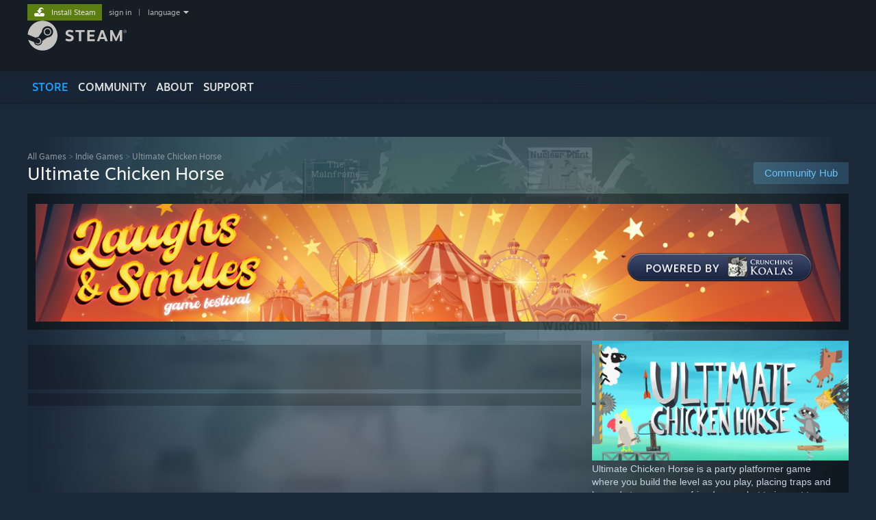

--- FILE ---
content_type: text/html; charset=UTF-8
request_url: https://store.steampowered.com/app/386940/Ultimate_Chicken_Horse
body_size: 34291
content:
<!DOCTYPE html>
<html class=" responsive DesktopUI" lang="en"  >
<head>
	<meta http-equiv="Content-Type" content="text/html; charset=UTF-8">
			<meta name="viewport" content="width=device-width,initial-scale=1">
		<meta name="theme-color" content="#171a21">
		<title>Ultimate Chicken Horse on Steam</title>
	<link rel="shortcut icon" href="/favicon.ico" type="image/x-icon">

	
	
	<link href="https://store.fastly.steamstatic.com/public/shared/css/motiva_sans.css?v=YzJgj1FjzW34&amp;l=english&amp;_cdn=fastly" rel="stylesheet" type="text/css">
<link href="https://store.fastly.steamstatic.com/public/shared/css/shared_global.css?v=Mimb3_adC0Ie&amp;l=english&amp;_cdn=fastly" rel="stylesheet" type="text/css">
<link href="https://store.fastly.steamstatic.com/public/shared/css/buttons.css?v=BZhNEtESfYSJ&amp;l=english&amp;_cdn=fastly" rel="stylesheet" type="text/css">
<link href="https://store.fastly.steamstatic.com/public/css/v6/store.css?v=7LRLYp08Kl6w&amp;l=english&amp;_cdn=fastly" rel="stylesheet" type="text/css">
<link href="https://store.fastly.steamstatic.com/public/shared/css/user_reviews.css?v=jo85k8nNYAkB&amp;l=english&amp;_cdn=fastly" rel="stylesheet" type="text/css">
<link href="https://store.fastly.steamstatic.com/public/shared/css/store_game_shared.css?v=h3rDvpE1fR8Z&amp;l=english&amp;_cdn=fastly" rel="stylesheet" type="text/css">
<link href="https://store.fastly.steamstatic.com/public/css/v6/game.css?v=xjvx-ouvGSfh&amp;l=english&amp;_cdn=fastly" rel="stylesheet" type="text/css">
<link href="https://store.fastly.steamstatic.com/public/shared/css/store_background_shared.css?v=RuX0Jh-U_mAP&amp;l=english&amp;_cdn=fastly" rel="stylesheet" type="text/css">
<link href="https://store.fastly.steamstatic.com/public/css/v6/recommended.css?v=BxpJyNW11mxG&amp;l=english&amp;_cdn=fastly" rel="stylesheet" type="text/css">
<link href="https://store.fastly.steamstatic.com/public/css/v6/user_reviews_rewards.css?v=nDJVyLGQ1XMI&amp;l=english&amp;_cdn=fastly" rel="stylesheet" type="text/css">
<link href="https://store.fastly.steamstatic.com/public/shared/css/apphub.css?v=JES1wSdylAoi&amp;l=english&amp;_cdn=fastly" rel="stylesheet" type="text/css">
<link href="https://store.fastly.steamstatic.com/public/shared/css/ui-lightness/jquery-ui-1.7.2.custom.css?v=qgq7mHqEwLbE&amp;l=english&amp;_cdn=fastly" rel="stylesheet" type="text/css">
<link href="https://store.fastly.steamstatic.com/public/css/v6/game_mob.css?v=Ryx-AweEEY9T&amp;l=english&amp;_cdn=fastly" rel="stylesheet" type="text/css">
<link href="https://store.fastly.steamstatic.com/public/shared/css/shared_responsive.css?v=bVAhy8BAW0iP&amp;l=english&amp;_cdn=fastly" rel="stylesheet" type="text/css">
<script type="text/javascript" src="https://store.fastly.steamstatic.com/public/shared/javascript/jquery-1.8.3.min.js?v=NXam5zydzNu8&amp;l=english&amp;_cdn=fastly"></script>
<script type="text/javascript">$J = jQuery.noConflict();</script><script type="text/javascript">VALVE_PUBLIC_PATH = "https:\/\/store.fastly.steamstatic.com\/public\/";</script><script type="text/javascript" src="https://store.fastly.steamstatic.com/public/shared/javascript/tooltip.js?v=LZHsOVauqTrm&amp;l=english&amp;_cdn=fastly"></script>

<script type="text/javascript" src="https://store.fastly.steamstatic.com/public/shared/javascript/shared_global.js?v=84qavQoecqcM&amp;l=english&amp;_cdn=fastly"></script>

<script type="text/javascript" src="https://store.fastly.steamstatic.com/public/shared/javascript/auth_refresh.js?v=w6QbwI-5-j2S&amp;l=english&amp;_cdn=fastly"></script>

<script type="text/javascript" src="https://store.fastly.steamstatic.com/public/javascript/main.js?v=w4Oh_w9b2zUt&amp;l=english&amp;_cdn=fastly"></script>

<script type="text/javascript" src="https://store.fastly.steamstatic.com/public/javascript/dynamicstore.js?v=Ros6BpStU-em&amp;l=english&amp;_cdn=fastly"></script>

<script type="text/javascript">Object.seal && [ Object, Array, String, Number ].map( function( builtin ) { Object.seal( builtin.prototype ); } );</script>
		<script type="text/javascript">
			document.addEventListener('DOMContentLoaded', function(event) {
				$J.data( document, 'x_readytime', new Date().getTime() );
				$J.data( document, 'x_oldref', GetNavCookie() );
				SetupTooltips( { tooltipCSSClass: 'store_tooltip'} );
		});
		</script><script type="text/javascript" src="https://store.fastly.steamstatic.com/public/javascript/gamehighlightplayer.js?v=d3866k3rcR-N&amp;l=english&amp;_cdn=fastly"></script>
<script type="text/javascript" src="https://store.fastly.steamstatic.com/public/shared/javascript/user_reviews.js?v=li2vp_5Z315e&amp;l=english&amp;_cdn=fastly"></script>
<script type="text/javascript" src="https://store.fastly.steamstatic.com/public/shared/javascript/dselect.js?v=w0CV_PAvw3UA&amp;l=english&amp;_cdn=fastly"></script>
<script type="text/javascript" src="https://store.fastly.steamstatic.com/public/javascript/app_tagging.js?v=jzh2Y03tD8Ea&amp;l=english&amp;_cdn=fastly"></script>
<script type="text/javascript" src="https://store.fastly.steamstatic.com/public/javascript/game.js?v=j_HQITVf2f3k&amp;l=english&amp;_cdn=fastly"></script>
<script type="text/javascript" src="https://store.fastly.steamstatic.com/public/shared/javascript/flot-0.8/jquery.flot.min.js?v=mSfqk1QKKgiz&amp;l=english&amp;_cdn=fastly"></script>
<script type="text/javascript" src="https://store.fastly.steamstatic.com/public/shared/javascript/flot-0.8/jquery.flot.resize.min.js?v=MeIf0YViALgL&amp;l=english&amp;_cdn=fastly"></script>
<script type="text/javascript" src="https://store.fastly.steamstatic.com/public/shared/javascript/flot-0.8/jquery.flot.time.min.js?v=CIECDYHJjBgN&amp;l=english&amp;_cdn=fastly"></script>
<script type="text/javascript" src="https://store.fastly.steamstatic.com/public/shared/javascript/flot-0.8/jquery.flot.selection.min.js?v=laPWW88ZIIHe&amp;l=english&amp;_cdn=fastly"></script>
<script type="text/javascript" src="https://store.fastly.steamstatic.com/public/shared/javascript/jquery-ui-1.9.2.js?v=Bu2RA9fLXSi-&amp;l=english&amp;_cdn=fastly"></script>
<script type="text/javascript" src="https://store.fastly.steamstatic.com/public/shared/javascript/shared_responsive_adapter.js?v=BI9wp87PCdLL&amp;l=english&amp;_cdn=fastly"></script>

						<meta name="twitter:card" content="summary_large_image">
					<meta name="Description" content="Ultimate Chicken Horse is a party platformer game where you build the level as you play, placing traps and hazards to screw your friends over, but trying not to screw yourself.">
			
	<meta name="twitter:site" content="@steam" />

						<meta property="og:title" content="Ultimate Chicken Horse on Steam">
					<meta property="twitter:title" content="Ultimate Chicken Horse on Steam">
					<meta property="og:type" content="website">
					<meta property="fb:app_id" content="105386699540688">
					<meta property="og:site" content="Steam">
					<meta property="og:url" content="https://store.steampowered.com/app/386940/Ultimate_Chicken_Horse/">
					<meta property="og:description" content="Ultimate Chicken Horse is a party platformer game where you build the level as you play, placing traps and hazards to screw your friends over, but trying not to screw yourself.">
					<meta property="twitter:description" content="Ultimate Chicken Horse is a party platformer game where you build the level as you play, placing traps and hazards to screw your friends over, but trying not to screw yourself.">
			
			<link rel="canonical" href="https://store.steampowered.com/app/386940/Ultimate_Chicken_Horse/">
	
			<link rel="image_src" href="https://shared.fastly.steamstatic.com/store_item_assets/steam/apps/386940/capsule_616x353.jpg?t=1765298731">
		<meta property="og:image" content="https://shared.fastly.steamstatic.com/store_item_assets/steam/apps/386940/capsule_616x353.jpg?t=1765298731">
		<meta name="twitter:image" content="https://shared.fastly.steamstatic.com/store_item_assets/steam/apps/386940/capsule_616x353.jpg?t=1765298731" />
				
	
	
	
	
	</head>
<body class="v6 app game_bg menu_background_overlap application widestore v7menu responsive_page ">


<div class="responsive_page_frame with_header">
						<div role="navigation" class="responsive_page_menu_ctn mainmenu" aria-label="Mobile Menu">
				<div class="responsive_page_menu"  id="responsive_page_menu">
										<div class="mainmenu_contents">
						<div class="mainmenu_contents_items">
															<a class="menuitem" href="https://store.steampowered.com/login/?redir=app%2F386940%2FUltimate_Chicken_Horse&redir_ssl=1&snr=1_5_9__global-header">
									Sign in								</a>
															<a class="menuitem supernav supernav_active" href="https://store.steampowered.com/?snr=1_5_9__global-responsive-menu" data-tooltip-type="selector" data-tooltip-content=".submenu_Store">
				Store			</a>
			<div class="submenu_Store" style="display: none;" data-submenuid="Store">
														<a class="submenuitem" href="https://store.steampowered.com/?snr=1_5_9__global-responsive-menu">
						Home											</a>
														<a class="submenuitem" href="https://store.steampowered.com/explore/?snr=1_5_9__global-responsive-menu">
						Discovery Queue											</a>
														<a class="submenuitem" href="https://steamcommunity.com/my/wishlist/">
						Wishlist											</a>
														<a class="submenuitem" href="https://store.steampowered.com/points/shop/?snr=1_5_9__global-responsive-menu">
						Points Shop											</a>
														<a class="submenuitem" href="https://store.steampowered.com/news/?snr=1_5_9__global-responsive-menu">
						News											</a>
														<a class="submenuitem" href="https://store.steampowered.com/stats/?snr=1_5_9__global-responsive-menu">
						Charts											</a>
							</div>
										<a class="menuitem supernav" href="https://steamcommunity.com/" data-tooltip-type="selector" data-tooltip-content=".submenu_Community">
				Community			</a>
			<div class="submenu_Community" style="display: none;" data-submenuid="Community">
														<a class="submenuitem" href="https://steamcommunity.com/">
						Home											</a>
														<a class="submenuitem" href="https://steamcommunity.com/discussions/">
						Discussions											</a>
														<a class="submenuitem" href="https://steamcommunity.com/workshop/">
						Workshop											</a>
														<a class="submenuitem" href="https://steamcommunity.com/market/">
						Market											</a>
														<a class="submenuitem" href="https://steamcommunity.com/?subsection=broadcasts">
						Broadcasts											</a>
							</div>
										<a class="menuitem " href="https://store.steampowered.com/about/?snr=1_5_9__global-responsive-menu">
				About			</a>
										<a class="menuitem " href="https://help.steampowered.com/en/">
				Support			</a>
			
							<div class="minor_menu_items">
																								<div class="menuitem change_language_action">
									Change language								</div>
																																	<a class="menuitem" href="https://store.steampowered.com/mobile" target="_blank" rel="noreferrer">Get the Steam Mobile App</a>
																									<div class="menuitem" role="link" onclick="Responsive_RequestDesktopView();">
										View desktop website									</div>
															</div>
						</div>
						<div class="mainmenu_footer_spacer  "></div>
						<div class="mainmenu_footer">
															<div class="mainmenu_footer_logo"><img src="https://store.fastly.steamstatic.com/public/shared/images/responsive/footerLogo_valve_new.png"></div>
								© Valve Corporation. All rights reserved. All trademarks are property of their respective owners in the US and other countries.								<span class="mainmenu_valve_links">
									<a href="https://store.steampowered.com/privacy_agreement/?snr=1_5_9__global-responsive-menu" target="_blank">Privacy Policy</a>
									&nbsp;| &nbsp;<a href="http://www.valvesoftware.com/legal.htm" target="_blank">Legal</a>
									&nbsp;| &nbsp;<a href="https://help.steampowered.com/faqs/view/10BB-D27A-6378-4436" target="_blank">Accessibility</a>
									&nbsp;| &nbsp;<a href="https://store.steampowered.com/subscriber_agreement/?snr=1_5_9__global-responsive-menu" target="_blank">Steam Subscriber Agreement</a>
									&nbsp;| &nbsp;<a href="https://store.steampowered.com/steam_refunds/?snr=1_5_9__global-responsive-menu" target="_blank">Refunds</a>
									&nbsp;| &nbsp;<a href="https://store.steampowered.com/account/cookiepreferences/?snr=1_5_9__global-responsive-menu" target="_blank">Cookies</a>
								</span>
													</div>
					</div>
									</div>
			</div>
		
		<div class="responsive_local_menu_tab"></div>

		<div class="responsive_page_menu_ctn localmenu">
			<div class="responsive_page_menu"  id="responsive_page_local_menu" data-panel="{&quot;onOptionsActionDescription&quot;:&quot;Filter&quot;,&quot;onOptionsButton&quot;:&quot;Responsive_ToggleLocalMenu()&quot;,&quot;onCancelButton&quot;:&quot;Responsive_ToggleLocalMenu()&quot;}">
				<div class="localmenu_content" data-panel="{&quot;maintainY&quot;:true,&quot;bFocusRingRoot&quot;:true,&quot;flow-children&quot;:&quot;column&quot;}">
				</div>
			</div>
		</div>



					<div class="responsive_header">
				<div class="responsive_header_content">
					<div id="responsive_menu_logo">
						<img src="https://store.fastly.steamstatic.com/public/shared/images/responsive/header_menu_hamburger.png" height="100%">
											</div>
					<div class="responsive_header_logo">
						<a href="https://store.steampowered.com/?snr=1_5_9__global-responsive-menu">
															<img src="https://store.fastly.steamstatic.com/public/shared/images/responsive/header_logo.png" height="36" border="0" alt="STEAM">
													</a>
					</div>
					<div class="responsive_header_react_target" data-featuretarget="store-menu-responsive-search"><div class="responsive_header_react_placeholder"></div></div>				</div>
			</div>
		
		<div class="responsive_page_content_overlay">

		</div>

		<div class="responsive_fixonscroll_ctn nonresponsive_hidden ">
		</div>
	
	<div class="responsive_page_content">

		<div role="banner" id="global_header" data-panel="{&quot;flow-children&quot;:&quot;row&quot;}">
	<div class="content">
		<div class="logo">
			<span id="logo_holder">
									<a href="https://store.steampowered.com/?snr=1_5_9__global-header" aria-label="Link to the Steam Homepage">
						<img src="https://store.fastly.steamstatic.com/public/shared/images/header/logo_steam.svg?t=962016" width="176" height="44" alt="Link to the Steam Homepage">
					</a>
							</span>
		</div>

			<div role="navigation" class="supernav_container" aria-label="Global Menu">
								<a class="menuitem supernav supernav_active" href="https://store.steampowered.com/?snr=1_5_9__global-header" data-tooltip-type="selector" data-tooltip-content=".submenu_Store">
				STORE			</a>
			<div class="submenu_Store" style="display: none;" data-submenuid="Store">
														<a class="submenuitem" href="https://store.steampowered.com/?snr=1_5_9__global-header">
						Home											</a>
														<a class="submenuitem" href="https://store.steampowered.com/explore/?snr=1_5_9__global-header">
						Discovery Queue											</a>
														<a class="submenuitem" href="https://steamcommunity.com/my/wishlist/">
						Wishlist											</a>
														<a class="submenuitem" href="https://store.steampowered.com/points/shop/?snr=1_5_9__global-header">
						Points Shop											</a>
														<a class="submenuitem" href="https://store.steampowered.com/news/?snr=1_5_9__global-header">
						News											</a>
														<a class="submenuitem" href="https://store.steampowered.com/stats/?snr=1_5_9__global-header">
						Charts											</a>
							</div>
										<a class="menuitem supernav" href="https://steamcommunity.com/" data-tooltip-type="selector" data-tooltip-content=".submenu_Community">
				COMMUNITY			</a>
			<div class="submenu_Community" style="display: none;" data-submenuid="Community">
														<a class="submenuitem" href="https://steamcommunity.com/">
						Home											</a>
														<a class="submenuitem" href="https://steamcommunity.com/discussions/">
						Discussions											</a>
														<a class="submenuitem" href="https://steamcommunity.com/workshop/">
						Workshop											</a>
														<a class="submenuitem" href="https://steamcommunity.com/market/">
						Market											</a>
														<a class="submenuitem" href="https://steamcommunity.com/?subsection=broadcasts">
						Broadcasts											</a>
							</div>
										<a class="menuitem " href="https://store.steampowered.com/about/?snr=1_5_9__global-header">
				About			</a>
										<a class="menuitem " href="https://help.steampowered.com/en/">
				SUPPORT			</a>
				</div>
	<script type="text/javascript">
		jQuery(function($) {
			$('#global_header .supernav').v_tooltip({'location':'bottom', 'destroyWhenDone': false, 'tooltipClass': 'supernav_content', 'offsetY':-6, 'offsetX': 1, 'horizontalSnap': 4, 'tooltipParent': '#global_header .supernav_container', 'correctForScreenSize': false});
		});
	</script>

		<div id="global_actions">
			<div role="navigation" id="global_action_menu" aria-label="Account Menu">
									<a class="header_installsteam_btn header_installsteam_btn_green" href="https://store.steampowered.com/about/?snr=1_5_9__global-header">
						<div class="header_installsteam_btn_content">
							Install Steam						</div>
					</a>
				
				
									<a class="global_action_link" href="https://store.steampowered.com/login/?redir=app%2F386940%2FUltimate_Chicken_Horse&redir_ssl=1&snr=1_5_9__global-header">sign in</a>
											&nbsp;|&nbsp;
						<span class="pulldown global_action_link" id="language_pulldown" onclick="ShowMenu( this, 'language_dropdown', 'right' );">language</span>
						<div class="popup_block_new" id="language_dropdown" style="display: none;">
							<div class="popup_body popup_menu">
																																					<a class="popup_menu_item tight" href="?l=schinese" onclick="ChangeLanguage( 'schinese' ); return false;">简体中文 (Simplified Chinese)</a>
																													<a class="popup_menu_item tight" href="?l=tchinese" onclick="ChangeLanguage( 'tchinese' ); return false;">繁體中文 (Traditional Chinese)</a>
																													<a class="popup_menu_item tight" href="?l=japanese" onclick="ChangeLanguage( 'japanese' ); return false;">日本語 (Japanese)</a>
																													<a class="popup_menu_item tight" href="?l=koreana" onclick="ChangeLanguage( 'koreana' ); return false;">한국어 (Korean)</a>
																													<a class="popup_menu_item tight" href="?l=thai" onclick="ChangeLanguage( 'thai' ); return false;">ไทย (Thai)</a>
																													<a class="popup_menu_item tight" href="?l=bulgarian" onclick="ChangeLanguage( 'bulgarian' ); return false;">Български (Bulgarian)</a>
																													<a class="popup_menu_item tight" href="?l=czech" onclick="ChangeLanguage( 'czech' ); return false;">Čeština (Czech)</a>
																													<a class="popup_menu_item tight" href="?l=danish" onclick="ChangeLanguage( 'danish' ); return false;">Dansk (Danish)</a>
																													<a class="popup_menu_item tight" href="?l=german" onclick="ChangeLanguage( 'german' ); return false;">Deutsch (German)</a>
																																							<a class="popup_menu_item tight" href="?l=spanish" onclick="ChangeLanguage( 'spanish' ); return false;">Español - España (Spanish - Spain)</a>
																													<a class="popup_menu_item tight" href="?l=latam" onclick="ChangeLanguage( 'latam' ); return false;">Español - Latinoamérica (Spanish - Latin America)</a>
																													<a class="popup_menu_item tight" href="?l=greek" onclick="ChangeLanguage( 'greek' ); return false;">Ελληνικά (Greek)</a>
																													<a class="popup_menu_item tight" href="?l=french" onclick="ChangeLanguage( 'french' ); return false;">Français (French)</a>
																													<a class="popup_menu_item tight" href="?l=italian" onclick="ChangeLanguage( 'italian' ); return false;">Italiano (Italian)</a>
																													<a class="popup_menu_item tight" href="?l=indonesian" onclick="ChangeLanguage( 'indonesian' ); return false;">Bahasa Indonesia (Indonesian)</a>
																													<a class="popup_menu_item tight" href="?l=hungarian" onclick="ChangeLanguage( 'hungarian' ); return false;">Magyar (Hungarian)</a>
																													<a class="popup_menu_item tight" href="?l=dutch" onclick="ChangeLanguage( 'dutch' ); return false;">Nederlands (Dutch)</a>
																													<a class="popup_menu_item tight" href="?l=norwegian" onclick="ChangeLanguage( 'norwegian' ); return false;">Norsk (Norwegian)</a>
																													<a class="popup_menu_item tight" href="?l=polish" onclick="ChangeLanguage( 'polish' ); return false;">Polski (Polish)</a>
																													<a class="popup_menu_item tight" href="?l=portuguese" onclick="ChangeLanguage( 'portuguese' ); return false;">Português (Portuguese - Portugal)</a>
																													<a class="popup_menu_item tight" href="?l=brazilian" onclick="ChangeLanguage( 'brazilian' ); return false;">Português - Brasil (Portuguese - Brazil)</a>
																													<a class="popup_menu_item tight" href="?l=romanian" onclick="ChangeLanguage( 'romanian' ); return false;">Română (Romanian)</a>
																													<a class="popup_menu_item tight" href="?l=russian" onclick="ChangeLanguage( 'russian' ); return false;">Русский (Russian)</a>
																													<a class="popup_menu_item tight" href="?l=finnish" onclick="ChangeLanguage( 'finnish' ); return false;">Suomi (Finnish)</a>
																													<a class="popup_menu_item tight" href="?l=swedish" onclick="ChangeLanguage( 'swedish' ); return false;">Svenska (Swedish)</a>
																													<a class="popup_menu_item tight" href="?l=turkish" onclick="ChangeLanguage( 'turkish' ); return false;">Türkçe (Turkish)</a>
																													<a class="popup_menu_item tight" href="?l=vietnamese" onclick="ChangeLanguage( 'vietnamese' ); return false;">Tiếng Việt (Vietnamese)</a>
																													<a class="popup_menu_item tight" href="?l=ukrainian" onclick="ChangeLanguage( 'ukrainian' ); return false;">Українська (Ukrainian)</a>
																									<a class="popup_menu_item tight" href="https://www.valvesoftware.com/en/contact?contact-person=Translation%20Team%20Feedback" target="_blank">Report a translation problem</a>
							</div>
						</div>
												</div>
					</div>
			</div>
</div>
<div class="StoreMenuLoadingPlaceholder" data-featuretarget="store-menu-v7"><div class="PlaceholderInner"></div></div><div id="responsive_store_nav_ctn"></div><div id="responsive_store_nav_overlay" style="display:none"><div id="responsive_store_nav_overlay_ctn"></div><div id="responsive_store_nav_overlay_bottom"></div></div><div id="responsive_store_search_overlay" style="display:none"></div><div data-cart-banner-spot="1"></div>
		<div role="main" class="responsive_page_template_content" id="responsive_page_template_content" data-panel="{&quot;autoFocus&quot;:true}" >

			<div id="application_config" style="display: none;"  data-config="{&quot;EUNIVERSE&quot;:1,&quot;WEB_UNIVERSE&quot;:&quot;public&quot;,&quot;LANGUAGE&quot;:&quot;english&quot;,&quot;COUNTRY&quot;:&quot;US&quot;,&quot;MEDIA_CDN_COMMUNITY_URL&quot;:&quot;https:\/\/cdn.fastly.steamstatic.com\/steamcommunity\/public\/&quot;,&quot;MEDIA_CDN_URL&quot;:&quot;https:\/\/cdn.fastly.steamstatic.com\/&quot;,&quot;VIDEO_CDN_URL&quot;:&quot;https:\/\/video.fastly.steamstatic.com\/&quot;,&quot;COMMUNITY_CDN_URL&quot;:&quot;https:\/\/community.fastly.steamstatic.com\/&quot;,&quot;COMMUNITY_CDN_ASSET_URL&quot;:&quot;https:\/\/cdn.fastly.steamstatic.com\/steamcommunity\/public\/assets\/&quot;,&quot;STORE_CDN_URL&quot;:&quot;https:\/\/store.fastly.steamstatic.com\/&quot;,&quot;PUBLIC_SHARED_URL&quot;:&quot;https:\/\/store.fastly.steamstatic.com\/public\/shared\/&quot;,&quot;COMMUNITY_BASE_URL&quot;:&quot;https:\/\/steamcommunity.com\/&quot;,&quot;CHAT_BASE_URL&quot;:&quot;https:\/\/steamcommunity.com\/&quot;,&quot;STORE_BASE_URL&quot;:&quot;https:\/\/store.steampowered.com\/&quot;,&quot;STORE_CHECKOUT_BASE_URL&quot;:&quot;https:\/\/checkout.steampowered.com\/&quot;,&quot;IMG_URL&quot;:&quot;https:\/\/store.fastly.steamstatic.com\/public\/images\/&quot;,&quot;STEAMTV_BASE_URL&quot;:&quot;https:\/\/steam.tv\/&quot;,&quot;HELP_BASE_URL&quot;:&quot;https:\/\/help.steampowered.com\/&quot;,&quot;PARTNER_BASE_URL&quot;:&quot;https:\/\/partner.steamgames.com\/&quot;,&quot;STATS_BASE_URL&quot;:&quot;https:\/\/partner.steampowered.com\/&quot;,&quot;INTERNAL_STATS_BASE_URL&quot;:&quot;https:\/\/steamstats.valve.org\/&quot;,&quot;IN_CLIENT&quot;:false,&quot;USE_POPUPS&quot;:false,&quot;STORE_ICON_BASE_URL&quot;:&quot;https:\/\/shared.fastly.steamstatic.com\/store_item_assets\/steam\/apps\/&quot;,&quot;STORE_ITEM_BASE_URL&quot;:&quot;https:\/\/shared.fastly.steamstatic.com\/store_item_assets\/&quot;,&quot;WEBAPI_BASE_URL&quot;:&quot;https:\/\/api.steampowered.com\/&quot;,&quot;TOKEN_URL&quot;:&quot;https:\/\/store.steampowered.com\/\/chat\/clientjstoken&quot;,&quot;BUILD_TIMESTAMP&quot;:1768956547,&quot;PAGE_TIMESTAMP&quot;:1768964695,&quot;IN_TENFOOT&quot;:false,&quot;IN_GAMEPADUI&quot;:false,&quot;IN_CHROMEOS&quot;:false,&quot;IN_MOBILE_WEBVIEW&quot;:false,&quot;PLATFORM&quot;:&quot;macos&quot;,&quot;BASE_URL_STORE_CDN_ASSETS&quot;:&quot;https:\/\/cdn.fastly.steamstatic.com\/store\/&quot;,&quot;EREALM&quot;:1,&quot;LOGIN_BASE_URL&quot;:&quot;https:\/\/login.steampowered.com\/&quot;,&quot;AVATAR_BASE_URL&quot;:&quot;https:\/\/avatars.fastly.steamstatic.com\/&quot;,&quot;FROM_WEB&quot;:true,&quot;WEBSITE_ID&quot;:&quot;Store&quot;,&quot;BASE_URL_SHARED_CDN&quot;:&quot;https:\/\/shared.fastly.steamstatic.com\/&quot;,&quot;CLAN_CDN_ASSET_URL&quot;:&quot;https:\/\/clan.fastly.steamstatic.com\/&quot;,&quot;COMMUNITY_ASSETS_BASE_URL&quot;:&quot;https:\/\/shared.fastly.steamstatic.com\/community_assets\/&quot;,&quot;SNR&quot;:&quot;1_5_9_&quot;}" data-userinfo="{&quot;logged_in&quot;:false,&quot;country_code&quot;:&quot;US&quot;,&quot;excluded_content_descriptors&quot;:[3,4]}" data-hwinfo="{&quot;bSteamOS&quot;:false,&quot;bSteamDeck&quot;:false}" data-broadcastuser="{&quot;success&quot;:1,&quot;bHideStoreBroadcast&quot;:false}" data-store_page_asset_url="&quot;https:\/\/shared.fastly.steamstatic.com\/store_item_assets\/steam\/apps\/386940\/%s?t=1765298731&quot;" data-store_page_extra_assets_url="&quot;https:\/\/shared.fastly.steamstatic.com\/store_item_assets\/steam\/apps\/386940\/%s?t=1765298731&quot;" data-store_page_extra_assets_map="{&quot;extras\/bostonfigforsteam.png&quot;:[{&quot;urlPart&quot;:&quot;extras\/704a54348ff80198510f9b55b72353c2.avif&quot;,&quot;extension&quot;:&quot;avif&quot;,&quot;alt_text&quot;:null,&quot;urlPartBig&quot;:null,&quot;width&quot;:&quot;300&quot;,&quot;height&quot;:&quot;300&quot;}],&quot;extras\/bostonfigforsteamsmall.png&quot;:[{&quot;urlPart&quot;:&quot;extras\/c8d637021ad05981652f33990b6cb13a.avif&quot;,&quot;extension&quot;:&quot;avif&quot;,&quot;alt_text&quot;:null,&quot;urlPartBig&quot;:null,&quot;width&quot;:&quot;100&quot;,&quot;height&quot;:&quot;100&quot;}],&quot;extras\/016_multiplayertrans.png&quot;:[{&quot;urlPart&quot;:&quot;extras\/b1004985ef0c019f4824689c0e6a828f.avif&quot;,&quot;extension&quot;:&quot;avif&quot;,&quot;alt_text&quot;:null,&quot;urlPartBig&quot;:null,&quot;width&quot;:&quot;700&quot;,&quot;height&quot;:&quot;381&quot;}],&quot;extras\/awardsforsteam_0000_igf.png&quot;:[{&quot;urlPart&quot;:&quot;extras\/742a4d7d3e947ebeb2034219349ade0e.avif&quot;,&quot;extension&quot;:&quot;avif&quot;,&quot;alt_text&quot;:null,&quot;urlPartBig&quot;:null,&quot;width&quot;:&quot;224&quot;,&quot;height&quot;:&quot;133&quot;}],&quot;extras\/awardsforsteam_0001_fig1.png&quot;:[{&quot;urlPart&quot;:&quot;extras\/919784955dce57dda14bd8b263fd850d.avif&quot;,&quot;extension&quot;:&quot;avif&quot;,&quot;alt_text&quot;:null,&quot;urlPartBig&quot;:null,&quot;width&quot;:&quot;224&quot;,&quot;height&quot;:&quot;133&quot;}],&quot;extras\/awardsforsteam_0002_fig2.png&quot;:[{&quot;urlPart&quot;:&quot;extras\/a05fbb1d8eb602d5333a318ecc032bb2.avif&quot;,&quot;extension&quot;:&quot;avif&quot;,&quot;alt_text&quot;:null,&quot;urlPartBig&quot;:null,&quot;width&quot;:&quot;224&quot;,&quot;height&quot;:&quot;133&quot;}],&quot;extras\/620x180_wishlist&quot;:[{&quot;urlPart&quot;:&quot;extras\/d26c05d3d7c778b7b13121b6aee0e247.poster.avif&quot;,&quot;extension&quot;:&quot;poster.avif&quot;,&quot;alt_text&quot;:null,&quot;urlPartBig&quot;:null,&quot;width&quot;:&quot;620&quot;,&quot;height&quot;:&quot;180&quot;},{&quot;urlPart&quot;:&quot;extras\/d26c05d3d7c778b7b13121b6aee0e247.webm&quot;,&quot;extension&quot;:&quot;webm&quot;,&quot;alt_text&quot;:null,&quot;urlPartBig&quot;:null,&quot;width&quot;:&quot;620&quot;,&quot;height&quot;:&quot;180&quot;},{&quot;urlPart&quot;:&quot;extras\/d26c05d3d7c778b7b13121b6aee0e247.mp4&quot;,&quot;extension&quot;:&quot;mp4&quot;,&quot;alt_text&quot;:null,&quot;urlPartBig&quot;:null,&quot;width&quot;:&quot;620&quot;,&quot;height&quot;:&quot;180&quot;}],&quot;extras\/discord_banner_steam.jpg&quot;:[{&quot;urlPart&quot;:&quot;extras\/789375990a2206d8835f2eadbb52e702.avif&quot;,&quot;extension&quot;:&quot;avif&quot;,&quot;alt_text&quot;:null,&quot;urlPartBig&quot;:null,&quot;width&quot;:&quot;616&quot;,&quot;height&quot;:&quot;272&quot;}]}" data-deckcompatibility="{&quot;appid&quot;:386940,&quot;resolved_category&quot;:3,&quot;resolved_items&quot;:[{&quot;display_type&quot;:4,&quot;loc_token&quot;:&quot;#SteamDeckVerified_TestResult_DefaultControllerConfigFullyFunctional&quot;},{&quot;display_type&quot;:4,&quot;loc_token&quot;:&quot;#SteamDeckVerified_TestResult_ControllerGlyphsMatchDeckDevice&quot;},{&quot;display_type&quot;:4,&quot;loc_token&quot;:&quot;#SteamDeckVerified_TestResult_InterfaceTextIsLegible&quot;},{&quot;display_type&quot;:4,&quot;loc_token&quot;:&quot;#SteamDeckVerified_TestResult_DefaultConfigurationIsPerformant&quot;}],&quot;steam_deck_blog_url&quot;:&quot;&quot;,&quot;search_id&quot;:null,&quot;steamos_resolved_category&quot;:2,&quot;steamos_resolved_items&quot;:[{&quot;display_type&quot;:3,&quot;loc_token&quot;:&quot;#SteamOS_TestResult_GameStartupFunctional&quot;}]}" data-appname="&quot;Ultimate Chicken Horse&quot;" data-store_user_config="{&quot;webapi_token&quot;:&quot;&quot;,&quot;shoppingcart&quot;:null,&quot;originating_navdata&quot;:{&quot;domain&quot;:&quot;store.steampowered.com&quot;,&quot;controller&quot;:&quot;direct-navigation&quot;,&quot;method&quot;:&quot;&quot;,&quot;submethod&quot;:&quot;&quot;,&quot;feature&quot;:&quot;&quot;,&quot;depth&quot;:0,&quot;countrycode&quot;:&quot;&quot;,&quot;webkey&quot;:null,&quot;is_client&quot;:false,&quot;curator_data&quot;:null,&quot;is_likely_bot&quot;:true,&quot;is_utm&quot;:false},&quot;wishlist_item_count&quot;:0}"></div><div id="application_root"></div><script>window.g_wapit="";</script><link href="https://store.fastly.steamstatic.com/public/css/applications/store/main.css?v=mw8LVDvyH3ep&amp;l=english&amp;_cdn=fastly" rel="stylesheet" type="text/css">
<script type="text/javascript" src="https://store.fastly.steamstatic.com/public/javascript/applications/store/manifest.js?v=SkETxnTXh1JW&amp;l=english&amp;_cdn=fastly"></script>
<script type="text/javascript" src="https://store.fastly.steamstatic.com/public/javascript/applications/store/libraries~b28b7af69.js?v=L9JqUktT3bf9&amp;l=english&amp;_cdn=fastly"></script>
<script type="text/javascript" src="https://store.fastly.steamstatic.com/public/javascript/applications/store/main.js?v=LfK1x0_MyhIo&amp;l=english&amp;_cdn=fastly"></script>
<script type="text/javascript">
	var g_AccountID = 0;
	var g_Languages = ["english"];
	var g_sessionID = "1d1482a3dc66c36bf64ddafc";
	var g_ServerTime = 1768964695;
	var g_bUseNewCartAPI = true;

	$J( InitMiniprofileHovers( 'https%3A%2F%2Fstore.steampowered.com%2F' ) );

	
	if ( typeof GStoreItemData != 'undefined' )
	{
		GStoreItemData.AddNavParams({
			__page_default: "1_5_9_",
			__page_default_obj: {"domain":"store.steampowered.com","controller":"application","method":"app","submethod":"","feature":null,"depth":null,"countrycode":"US","webkey":null,"is_client":false,"curator_data":null,"is_likely_bot":true,"is_utm":null},
			__originating_obj: {"domain":"store.steampowered.com","controller":"direct-navigation","method":"","submethod":"","feature":"","depth":0,"countrycode":"","webkey":null,"is_client":false,"curator_data":null,"is_likely_bot":true,"is_utm":false},
			storemenu_recommendedtags: "1_5_9__17"		});
	}

	if ( typeof GDynamicStore != 'undefined' )
	{
		GDynamicStore.Init(0, false, "", {"primary_language":null,"secondary_languages":null,"platform_windows":null,"platform_mac":null,"platform_linux":null,"timestamp_updated":null,"hide_store_broadcast":null,"review_score_preference":null,"timestamp_content_descriptor_preferences_updated":null,"provide_deck_feedback":null,"additional_languages":null,"game_frame_rate_reporting":null}, 'US',
			{"bNoDefaultDescriptors":true});
		GStoreItemData.SetCurrencyFormatter(function( nValueInCents, bWholeUnitsOnly ) { var fmt = function( nValueInCents, bWholeUnitsOnly ) {	var format = v_numberformat( nValueInCents / 100, bWholeUnitsOnly ? 0 : 2, ".", ","); return format; };var strNegativeSymbol = '';	if ( nValueInCents < 0 ) { strNegativeSymbol = '-'; nValueInCents = -nValueInCents; }return strNegativeSymbol + "$" + fmt( nValueInCents, bWholeUnitsOnly );});
		GStoreItemData.SetCurrencyMinPriceIncrement(1);
	}
</script>

<script type="text/javascript">

	var g_eDiscoveryQueueType = 0;

	GStoreItemData.AddStoreItemDataSet(
		{"rgApps":{"3364070":{"name":"The Jackbox Party Pack 11","url_name":"The_Jackbox_Party_Pack_11","discount_block":"<div class=\"discount_block  no_discount\" data-price-final=\"2999\" data-bundlediscount=\"0\" data-discount=\"0\"><div class=\"discount_prices\"><div class=\"discount_final_price\">$29.99<\/div><\/div><\/div>","descids":[],"small_capsulev5":"https:\/\/shared.fastly.steamstatic.com\/store_item_assets\/steam\/apps\/3364070\/40ee0eb018b102e1e336044274f070cd94dc01b9\/capsule_184x69.jpg?t=1762972044","os_windows":true,"os_macos":true,"os_linux":true,"has_live_broadcast":false,"localized":true,"localized_english":true},"1260320":{"name":"Party Animals","url_name":"Party_Animals","discount_block":"<div class=\"discount_block  no_discount\" data-price-final=\"1999\" data-bundlediscount=\"0\" data-discount=\"0\"><div class=\"discount_prices\"><div class=\"discount_final_price\">$19.99<\/div><\/div><\/div>","descids":[],"small_capsulev5":"https:\/\/shared.fastly.steamstatic.com\/store_item_assets\/steam\/apps\/1260320\/capsule_184x69.jpg?t=1766111494","os_windows":true,"has_live_broadcast":false,"localized":true,"localized_english":true},"1969370":{"name":"LEGO\u00ae Party!","url_name":"LEGO_Party","discount_block":"<div class=\"discount_block  no_discount\" data-price-final=\"3999\" data-bundlediscount=\"0\" data-discount=\"0\"><div class=\"discount_prices\"><div class=\"discount_final_price\">$39.99<\/div><\/div><\/div>","descids":[],"small_capsulev5":"https:\/\/shared.fastly.steamstatic.com\/store_item_assets\/steam\/apps\/1969370\/3111f3ef942ec1c342f019d26a2f9bae7a00940b\/capsule_184x69.jpg?t=1767897777","os_windows":true,"has_live_broadcast":false,"localized":true,"localized_english":true},"880940":{"name":"Pummel Party","url_name":"Pummel_Party","discount_block":"<div class=\"discount_block  no_discount\" data-price-final=\"1499\" data-bundlediscount=\"0\" data-discount=\"0\"><div class=\"discount_prices\"><div class=\"discount_final_price\">$14.99<\/div><\/div><\/div>","descids":[],"small_capsulev5":"https:\/\/shared.fastly.steamstatic.com\/store_item_assets\/steam\/apps\/880940\/capsule_184x69.jpg?t=1725311353","os_windows":true,"has_live_broadcast":false,"localized":true,"localized_english":true},"291550":{"name":"Brawlhalla","url_name":"Brawlhalla","discount_block":"<div class=\"discount_block  no_discount\" data-price-final=\"0\" data-bundlediscount=\"0\" data-discount=\"0\"><div class=\"discount_prices\"><div class=\"discount_final_price\">Free To Play<\/div><\/div><\/div>","descids":[],"small_capsulev5":"https:\/\/shared.fastly.steamstatic.com\/store_item_assets\/steam\/apps\/291550\/b9f17981d70800c009a3d48e1e0d398077f284d8\/capsule_184x69.jpg?t=1764872854","os_windows":true,"os_macos":true,"has_live_broadcast":true,"localized":true,"localized_english":true},"728880":{"name":"Overcooked! 2","url_name":"Overcooked_2","discount_block":"<div class=\"discount_block \" data-price-final=\"1212\" data-bundlediscount=\"0\" data-discount=\"75\" role=\"link\" aria-label=\"75% off. $48.49 normally, discounted to $12.12\"><div class=\"discount_pct\">-75%<\/div><div class=\"discount_prices\"><div class=\"discount_original_price\">$48.49<\/div><div class=\"discount_final_price\">$12.12<\/div><\/div><\/div>","descids":[],"small_capsulev5":"https:\/\/shared.fastly.steamstatic.com\/store_item_assets\/steam\/apps\/728880\/capsule_184x69.jpg?t=1765814547","os_windows":true,"os_macos":true,"os_linux":true,"has_live_broadcast":false,"discount":true,"localized":true,"localized_english":true},"1211630":{"name":"The Jackbox Party Pack 7","url_name":"The_Jackbox_Party_Pack_7","discount_block":"<div class=\"discount_block  no_discount\" data-price-final=\"2999\" data-bundlediscount=\"0\" data-discount=\"0\"><div class=\"discount_prices\"><div class=\"discount_final_price\">$29.99<\/div><\/div><\/div>","descids":[],"small_capsulev5":"https:\/\/shared.fastly.steamstatic.com\/store_item_assets\/steam\/apps\/1211630\/capsule_184x69.jpg?t=1728584652","os_windows":true,"os_macos":true,"os_linux":true,"has_live_broadcast":false,"localized":true,"localized_english":true},"434170":{"name":"The Jackbox Party Pack 3","url_name":"The_Jackbox_Party_Pack_3","discount_block":"<div class=\"discount_block  no_discount\" data-price-final=\"2499\" data-bundlediscount=\"0\" data-discount=\"0\"><div class=\"discount_prices\"><div class=\"discount_final_price\">$24.99<\/div><\/div><\/div>","descids":[],"small_capsulev5":"https:\/\/shared.fastly.steamstatic.com\/store_item_assets\/steam\/apps\/434170\/capsule_184x69.jpg?t=1728584278","os_windows":true,"os_macos":true,"os_linux":true,"has_live_broadcast":false,"localized":true,"localized_english":true},"945360":{"name":"Among Us","url_name":"Among_Us","discount_block":"<div class=\"discount_block  no_discount\" data-price-final=\"499\" data-bundlediscount=\"0\" data-discount=\"0\"><div class=\"discount_prices\"><div class=\"discount_final_price\">$4.99<\/div><\/div><\/div>","descids":[],"small_capsulev5":"https:\/\/shared.fastly.steamstatic.com\/store_item_assets\/steam\/apps\/945360\/capsule_184x69.jpg?t=1757444903","os_windows":true,"has_live_broadcast":false,"localized":true,"localized_english":true},"204360":{"name":"Castle Crashers\u00ae","url_name":"Castle_Crashers","discount_block":"<div class=\"discount_block  no_discount\" data-price-final=\"1499\" data-bundlediscount=\"0\" data-discount=\"0\"><div class=\"discount_prices\"><div class=\"discount_final_price\">$14.99<\/div><\/div><\/div>","descids":[],"small_capsulev5":"https:\/\/shared.fastly.steamstatic.com\/store_item_assets\/steam\/apps\/204360\/capsule_184x69.jpg?t=1764096331","os_windows":true,"os_macos":true,"has_live_broadcast":false,"localized":true,"localized_english":true},"285900":{"name":"Gang Beasts","url_name":"Gang_Beasts","discount_block":"<div class=\"discount_block \" data-price-final=\"799\" data-bundlediscount=\"0\" data-discount=\"60\" role=\"link\" aria-label=\"60% off. $19.99 normally, discounted to $7.99\"><div class=\"discount_pct\">-60%<\/div><div class=\"discount_prices\"><div class=\"discount_original_price\">$19.99<\/div><div class=\"discount_final_price\">$7.99<\/div><\/div><\/div>","descids":[],"small_capsulev5":"https:\/\/shared.fastly.steamstatic.com\/store_item_assets\/steam\/apps\/285900\/capsule_184x69.jpg?t=1732109683","os_windows":true,"os_macos":true,"os_linux":true,"has_live_broadcast":false,"discount":true,"localized":true,"localized_english":true,"status_string":"Early Access Now Available"},"1243830":{"name":"Overcooked! All You Can Eat","url_name":"Overcooked_All_You_Can_Eat","discount_block":"<div class=\"discount_block  no_discount\" data-price-final=\"3999\" data-bundlediscount=\"0\" data-discount=\"0\"><div class=\"discount_prices\"><div class=\"discount_final_price\">$39.99<\/div><\/div><\/div>","descids":[],"small_capsulev5":"https:\/\/shared.fastly.steamstatic.com\/store_item_assets\/steam\/apps\/1243830\/capsule_184x69.jpg?t=1763038379","os_windows":true,"has_live_broadcast":false,"localized":true,"localized_english":true},"1005300":{"name":"The Jackbox Party Pack 6","url_name":"The_Jackbox_Party_Pack_6","discount_block":"<div class=\"discount_block  no_discount\" data-price-final=\"2999\" data-bundlediscount=\"0\" data-discount=\"0\"><div class=\"discount_prices\"><div class=\"discount_final_price\">$29.99<\/div><\/div><\/div>","descids":[],"small_capsulev5":"https:\/\/shared.fastly.steamstatic.com\/store_item_assets\/steam\/apps\/1005300\/capsule_184x69.jpg?t=1728584590","os_windows":true,"os_macos":true,"os_linux":true,"has_live_broadcast":false,"localized":true,"localized_english":true},"1599660":{"name":"Sackboy\u2122: A Big Adventure","url_name":"Sackboy_A_Big_Adventure","discount_block":"<div class=\"discount_block  no_discount\" data-price-final=\"5999\" data-bundlediscount=\"0\" data-discount=\"0\"><div class=\"discount_prices\"><div class=\"discount_final_price\">$59.99<\/div><\/div><\/div>","descids":[],"small_capsulev5":"https:\/\/shared.fastly.steamstatic.com\/store_item_assets\/steam\/apps\/1599660\/capsule_184x69.jpg?t=1750957508","os_windows":true,"has_live_broadcast":false,"localized":true,"localized_english":true},"448510":{"name":"Overcooked","url_name":"Overcooked","discount_block":"<div class=\"discount_block  no_discount\" data-price-final=\"1699\" data-bundlediscount=\"0\" data-discount=\"0\"><div class=\"discount_prices\"><div class=\"discount_final_price\">$16.99<\/div><\/div><\/div>","descids":[],"small_capsulev5":"https:\/\/shared.fastly.steamstatic.com\/store_item_assets\/steam\/apps\/448510\/capsule_184x69.jpg?t=1766050015","os_windows":true,"has_live_broadcast":false,"localized":true,"localized_english":true},"1850960":{"name":"The Jackbox Party Pack 9","url_name":"The_Jackbox_Party_Pack_9","discount_block":"<div class=\"discount_block  no_discount\" data-price-final=\"2999\" data-bundlediscount=\"0\" data-discount=\"0\"><div class=\"discount_prices\"><div class=\"discount_final_price\">$29.99<\/div><\/div><\/div>","descids":[],"small_capsulev5":"https:\/\/shared.fastly.steamstatic.com\/store_item_assets\/steam\/apps\/1850960\/capsule_184x69.jpg?t=1728584761","os_windows":true,"os_macos":true,"os_linux":true,"has_live_broadcast":false,"localized":true,"localized_english":true},"341800":{"name":"Keep Talking and Nobody Explodes","url_name":"Keep_Talking_and_Nobody_Explodes","discount_block":"<div class=\"discount_block \" data-price-final=\"449\" data-bundlediscount=\"0\" data-discount=\"70\" role=\"link\" aria-label=\"70% off. $14.99 normally, discounted to $4.49\"><div class=\"discount_pct\">-70%<\/div><div class=\"discount_prices\"><div class=\"discount_original_price\">$14.99<\/div><div class=\"discount_final_price\">$4.49<\/div><\/div><\/div>","descids":[],"small_capsulev5":"https:\/\/shared.fastly.steamstatic.com\/store_item_assets\/steam\/apps\/341800\/capsule_184x69.jpg?t=1699020889","os_windows":true,"os_macos":true,"os_linux":true,"vr_htcvive":true,"vr_oculusrift":true,"vr_windowsmr":true,"has_live_broadcast":false,"discount":true,"localized":true,"localized_english":true},"1552350":{"name":"The Jackbox Party Pack 8","url_name":"The_Jackbox_Party_Pack_8","discount_block":"<div class=\"discount_block  no_discount\" data-price-final=\"2999\" data-bundlediscount=\"0\" data-discount=\"0\"><div class=\"discount_prices\"><div class=\"discount_final_price\">$29.99<\/div><\/div><\/div>","descids":[],"small_capsulev5":"https:\/\/shared.fastly.steamstatic.com\/store_item_assets\/steam\/apps\/1552350\/capsule_184x69.jpg?t=1728584688","os_windows":true,"os_macos":true,"os_linux":true,"has_live_broadcast":false,"localized":true,"localized_english":true},"2217000":{"name":"Rivals of Aether II","url_name":"Rivals_of_Aether_II","discount_block":"<div class=\"discount_block  no_discount\" data-price-final=\"2999\" data-bundlediscount=\"0\" data-discount=\"0\"><div class=\"discount_prices\"><div class=\"discount_final_price\">$29.99<\/div><\/div><\/div>","descids":[],"small_capsulev5":"https:\/\/shared.fastly.steamstatic.com\/store_item_assets\/steam\/apps\/2217000\/e185a032a21badcad77078e3372cedccee4d2746\/capsule_184x69.jpg?t=1767724995","os_windows":true,"has_live_broadcast":false,"localized":true,"localized_english":true},"774461":{"name":"The Jackbox Party Pack 5","url_name":"The_Jackbox_Party_Pack_5","discount_block":"<div class=\"discount_block  no_discount\" data-price-final=\"2999\" data-bundlediscount=\"0\" data-discount=\"0\"><div class=\"discount_prices\"><div class=\"discount_final_price\">$29.99<\/div><\/div><\/div>","descids":[],"small_capsulev5":"https:\/\/shared.fastly.steamstatic.com\/store_item_assets\/steam\/apps\/774461\/capsule_184x69.jpg?t=1728584545","os_windows":true,"os_macos":true,"os_linux":true,"has_live_broadcast":false,"localized":true,"localized_english":true},"610180":{"name":"The Jackbox Party Pack 4","url_name":"The_Jackbox_Party_Pack_4","discount_block":"<div class=\"discount_block  no_discount\" data-price-final=\"2499\" data-bundlediscount=\"0\" data-discount=\"0\"><div class=\"discount_prices\"><div class=\"discount_final_price\">$24.99<\/div><\/div><\/div>","descids":[],"small_capsulev5":"https:\/\/shared.fastly.steamstatic.com\/store_item_assets\/steam\/apps\/610180\/capsule_184x69.jpg?t=1728584458","os_windows":true,"os_macos":true,"os_linux":true,"has_live_broadcast":false,"localized":true,"localized_english":true},"1211020":{"name":"Wobbly Life","url_name":"Wobbly_Life","discount_block":"<div class=\"discount_block  no_discount\" data-price-final=\"2499\" data-bundlediscount=\"0\" data-discount=\"0\"><div class=\"discount_prices\"><div class=\"discount_final_price\">$24.99<\/div><\/div><\/div>","descids":[],"small_capsulev5":"https:\/\/shared.fastly.steamstatic.com\/store_item_assets\/steam\/apps\/1211020\/33cedd6b937e9ba2931afac3eebf9fe01f466f46\/capsule_184x69.jpg?t=1761037189","os_windows":true,"has_live_broadcast":true,"localized":true,"localized_english":true},"2644470":{"name":"PICO PARK 2","url_name":"PICO_PARK_2","discount_block":"<div class=\"discount_block \" data-price-final=\"629\" data-bundlediscount=\"0\" data-discount=\"30\" role=\"link\" aria-label=\"30% off. $8.99 normally, discounted to $6.29\"><div class=\"discount_pct\">-30%<\/div><div class=\"discount_prices\"><div class=\"discount_original_price\">$8.99<\/div><div class=\"discount_final_price\">$6.29<\/div><\/div><\/div>","descids":[],"small_capsulev5":"https:\/\/shared.fastly.steamstatic.com\/store_item_assets\/steam\/apps\/2644470\/capsule_184x69.jpg?t=1760143639","os_windows":true,"os_macos":true,"has_live_broadcast":false,"discount":true,"localized":true,"localized_english":true},"470220":{"name":"UNO","url_name":"UNO","discount_block":"<div class=\"discount_block  no_discount\" data-price-final=\"999\" data-bundlediscount=\"0\" data-discount=\"0\"><div class=\"discount_prices\"><div class=\"discount_final_price\">$9.99<\/div><\/div><\/div>","descids":[],"small_capsulev5":"https:\/\/shared.fastly.steamstatic.com\/store_item_assets\/steam\/apps\/470220\/e1a01bd700edec5427197c1c57a4315f9bd6ea69\/capsule_184x69.jpg?t=1765229632","os_windows":true,"has_live_broadcast":false,"localized":true,"localized_english":true},"1445790":{"name":"Make Way","url_name":"Make_Way","discount_block":"<div class=\"discount_block \" data-price-final=\"494\" data-bundlediscount=\"0\" data-discount=\"67\" role=\"link\" aria-label=\"67% off. $14.99 normally, discounted to $4.94\"><div class=\"discount_pct\">-67%<\/div><div class=\"discount_prices\"><div class=\"discount_original_price\">$14.99<\/div><div class=\"discount_final_price\">$4.94<\/div><\/div><\/div>","descids":[],"small_capsulev5":"https:\/\/shared.fastly.steamstatic.com\/store_item_assets\/steam\/apps\/1445790\/capsule_184x69.jpg?t=1765518011","os_windows":true,"has_live_broadcast":false,"discount":true,"localized":true,"localized_english":true},"397460":{"name":"The Jackbox Party Pack 2","url_name":"The_Jackbox_Party_Pack_2","discount_block":"<div class=\"discount_block  no_discount\" data-price-final=\"2499\" data-bundlediscount=\"0\" data-discount=\"0\"><div class=\"discount_prices\"><div class=\"discount_final_price\">$24.99<\/div><\/div><\/div>","descids":[],"small_capsulev5":"https:\/\/shared.fastly.steamstatic.com\/store_item_assets\/steam\/apps\/397460\/capsule_184x69.jpg?t=1728584193","os_windows":true,"os_macos":true,"os_linux":true,"has_live_broadcast":false,"localized":true,"localized_english":true},"1686940":{"name":"Bopl Battle","url_name":"Bopl_Battle","discount_block":"<div class=\"discount_block  no_discount\" data-price-final=\"999\" data-bundlediscount=\"0\" data-discount=\"0\"><div class=\"discount_prices\"><div class=\"discount_final_price\">$9.99<\/div><\/div><\/div>","descids":[],"small_capsulev5":"https:\/\/shared.fastly.steamstatic.com\/store_item_assets\/steam\/apps\/1686940\/capsule_184x69.jpg?t=1746784732","os_windows":true,"has_live_broadcast":false,"localized":true,"localized_english":true},"1003590":{"name":"Tetris\u00ae Effect: Connected","url_name":"Tetris_Effect_Connected","discount_block":"<div class=\"discount_block  no_discount\" data-price-final=\"3999\" data-bundlediscount=\"0\" data-discount=\"0\"><div class=\"discount_prices\"><div class=\"discount_final_price\">$39.99<\/div><\/div><\/div>","descids":[],"small_capsulev5":"https:\/\/shared.fastly.steamstatic.com\/store_item_assets\/steam\/apps\/1003590\/164510c4fd8e3208ae7d3340c23c955d88db0e3d\/capsule_184x69.jpg?t=1763154888","os_windows":true,"vr_htcvive":true,"vr_oculusrift":true,"vr_windowsmr":true,"has_live_broadcast":false,"localized":true,"localized_english":true},"2216830":{"name":"The Jackbox Party Pack 10","url_name":"The_Jackbox_Party_Pack_10","discount_block":"<div class=\"discount_block  no_discount\" data-price-final=\"2999\" data-bundlediscount=\"0\" data-discount=\"0\"><div class=\"discount_prices\"><div class=\"discount_final_price\">$29.99<\/div><\/div><\/div>","descids":[],"small_capsulev5":"https:\/\/shared.fastly.steamstatic.com\/store_item_assets\/steam\/apps\/2216830\/capsule_184x69.jpg?t=1728584851","os_windows":true,"os_macos":true,"os_linux":true,"has_live_broadcast":false,"localized":true,"localized_english":true},"238460":{"name":"BattleBlock Theater\u00ae","url_name":"BattleBlock_Theater","discount_block":"<div class=\"discount_block  no_discount\" data-price-final=\"1499\" data-bundlediscount=\"0\" data-discount=\"0\"><div class=\"discount_prices\"><div class=\"discount_final_price\">$14.99<\/div><\/div><\/div>","descids":[],"small_capsulev5":"https:\/\/shared.fastly.steamstatic.com\/store_item_assets\/steam\/apps\/238460\/capsule_184x69.jpg?t=1733782954","os_windows":true,"os_macos":true,"os_linux":true,"has_live_broadcast":false,"localized":true,"localized_english":true}},"rgPackages":{"375430":{"name":"Gang Beasts","url_name":"Gang_Beasts","discount_block":"<div class=\"discount_block \" data-price-final=\"799\" data-bundlediscount=\"0\" data-discount=\"60\" role=\"link\" aria-label=\"60% off. $19.99 normally, discounted to $7.99\"><div class=\"discount_pct\">-60%<\/div><div class=\"discount_prices\"><div class=\"discount_original_price\">$19.99<\/div><div class=\"discount_final_price\">$7.99<\/div><\/div><\/div>","descids":[],"tiny_capsule":"https:\/\/shared.fastly.steamstatic.com\/store_item_assets\/steam\/apps\/285900\/capsule_sm_120.jpg?t=1732109683","tags":["Funny","Physics","Multiplayer","Colorful","Party Game"],"tagids":[4136,3968,3859,4305,7178,7368],"os_windows":true,"os_macos":true,"os_linux":true,"appids":[285900],"has_live_broadcast":false,"discount":true,"localized":true,"localized_english":true},"73106":{"name":"Ultimate Chicken Horse","url_name":"Ultimate_Chicken_Horse","discount_block":"<div class=\"discount_block  no_discount\" data-price-final=\"1499\" data-bundlediscount=\"0\" data-discount=\"0\"><div class=\"discount_prices\"><div class=\"discount_final_price\">$14.99<\/div><\/div><\/div>","descids":[],"tiny_capsule":"https:\/\/shared.fastly.steamstatic.com\/store_item_assets\/steam\/apps\/386940\/capsule_sm_120.jpg?t=1765298731","tags":["Multiplayer","Party","Funny","Local Co-Op","Platformer"],"tagids":[3859,7108,4136,3841,1625,7178],"os_windows":true,"os_macos":true,"os_linux":true,"appids":[386940],"has_live_broadcast":false,"localized":true,"localized_english":true},"112043":{"name":"Ultimate Chicken Horse Soundtrack","url_name":"Ultimate_Chicken_Horse_Soundtrack","discount_block":"<div class=\"discount_block  no_discount\" data-price-final=\"999\" data-bundlediscount=\"0\" data-discount=\"0\"><div class=\"discount_prices\"><div class=\"discount_final_price\">$9.99<\/div><\/div><\/div>","descids":[],"tiny_capsule":"https:\/\/shared.fastly.steamstatic.com\/store_item_assets\/steam\/apps\/493070\/capsule_sm_120.jpg?t=1593101531","tags":["Action","Adventure","Indie","Casual","Soundtrack"],"tagids":[19,21,492,597,7948],"os_windows":true,"os_macos":true,"os_linux":true,"appids":[493070],"has_live_broadcast":false,"localized":true,"localized_english":true},"1041430":{"name":"Ultimate Sheep Raccoon","url_name":"Ultimate_Sheep_Raccoon","discount_block":"<div class=\"discount_block  no_discount\" data-price-final=\"1999\" data-bundlediscount=\"0\" data-discount=\"0\"><div class=\"discount_prices\"><div class=\"discount_final_price\">$19.99<\/div><\/div><\/div>","descids":[],"tiny_capsule":"https:\/\/shared.fastly.steamstatic.com\/store_item_assets\/steam\/apps\/2923350\/3553fa126643546f8c0d3d296d2c3a65152a2a9c\/capsule_sm_120.jpg?t=1766511537","tags":["Party Game","Multiplayer","Funny","Racing","Local Multiplayer"],"tagids":[7178,3859,4136,699,7368,3843],"os_windows":true,"appids":[2923350],"has_live_broadcast":false,"localized":true,"localized_english":true}},"rgBundles":[]}	);
	GStoreItemData.AddNavParams( {
		recommended: "1_5_9__300",
		recommend_franchise: "1_5_9__316",
		more_from_franchise: "1_5_9__317",
		bundle_component_preview: "1_5_9__412",
		recommended_ranked_played: "1_5_9__862",
	} );

	$J( function() {
		var $Expander = $J('#devnotes_expander');
		if( $Expander.length && $Expander.height() < parseInt( $Expander.css('max-height') ) ) {
			$J('#devnotes_more').hide();
		}

		CollapseLongStrings( '.dev_row .summary.column' );

				InitAutocollapse();
		InitHorizontalAutoSliders();

		Responsive_ReparentItemsInResponsiveMode( '.responsive_apppage_details_right', $J('#responsive_apppage_details_right_ctn') );
		Responsive_ReparentItemsInResponsiveMode( '.responsive_apppage_details_left', $J('#responsive_apppage_details_left_ctn') );
		Responsive_ReparentItemsInResponsiveMode( '.responsive_apppage_reviewblock', $J('#responsive_apppage_reviewblock_ctn') );

		//hack to workaround chrome bug
		$J('#responsive_apppage_reviewblock_ctn' ).css('width', '100%' );
		window.setTimeout( function() { $J('#responsive_apppage_reviewblock_ctn').css('width', '' ); }, 1 );

				var watcher = new CScrollOffsetWatcher( $J('#app_reviews_hash'), OnLoadReviews );
		watcher.SetBufferHeight( 0 );

				InitPlaytimeFilterSlider();
		
		// on Tablet wait to do this when the window is fully loaded - see OnPageLoaded()
				ReparentAppLandingPageForSmallScreens();
		
		
				AddRightNavStickyPaddingOnTablet();
		
			var usability = InitUsabilityTracker( "https:\/\/store.steampowered.com\/app\/usabilitytracking\/386940" );
		usability.ScheduleUpload();
	
		
		SetupReviewFilterMenus();

			} );

	
	function OpenTagModal()
	{
		ShowAppTagModal( 386940 );
	}

</script>

<div class="game_page_background game" data-miniprofile-appid=386940>

	
			<div class="banner_open_in_steam">
			<div data-featuretarget="open-in-desktop-client"></div>
		</div>
	
	
	<!-- create two column layout for Deck, Tablet sized screens -->
	<div id="tabletGrid" class="tablet_grid">

	<div class="page_content_ctn" itemscope itemtype="http://schema.org/Product">
		
		<meta itemprop="image" content="https://shared.fastly.steamstatic.com/store_item_assets/steam/apps/386940/capsule_231x87.jpg?t=1765298731">
					<div itemprop="offers" itemscope itemtype="http://schema.org/Offer" style="display: none;">
				<meta itemprop="priceCurrency" content="USD">
				<meta itemprop="price" content="14.99">
							</div>
		
		<div class="page_top_area">
						<div class="game_page_background_ctn game">
				<img src="https://shared.fastly.steamstatic.com/store_item_assets/steam/apps/386940/page_bg_raw.jpg?t=1765298731" class="gameColor" alt="">
				<img src="https://shared.fastly.steamstatic.com/store_item_assets/steam/apps/386940/page_bg_raw.jpg?t=1765298731" class="gameTexture" alt="">
			</div>

		<div class="page_title_area game_title_area page_content" data-gpnav="columns">
			<div class="breadcrumbs" data-panel="{&quot;flow-children&quot;:&quot;row&quot;}" >
								<div class="blockbg">
											<a href="https://store.steampowered.com/search/?term=&snr=1_5_9__205">All Games</a>
																					&gt; <a href="https://store.steampowered.com/genre/Indie/?snr=1_5_9__205">Indie Games</a>
																										&gt; <a href="https://store.steampowered.com/app/386940/?snr=1_5_9__205"><span itemprop="name">Ultimate Chicken Horse</span></a>
									</div>
				<div style="clear: left;"></div>
							</div>
						

<div class="apphub_HomeHeaderContent">

	<div class="apphub_HeaderStandardTop">
		                      <div class="apphub_OtherSiteInfo">

                    
                <a class="btnv6_blue_hoverfade btn_medium" href="https://steamcommunity.com/app/386940">
                    <span>Community Hub</span>
                </a>
            </div>
         		<div class="apphub_AppIcon"><img src="https://cdn.akamai.steamstatic.com/steamcommunity/public/images/apps/386940/07e45651fd2e37fde1d512c4cb77238ff5ce97c0.jpg"><div class="overlay"></div></div>
		<div id="appHubAppName" class="apphub_AppName" role="heading" aria-level="1">Ultimate Chicken Horse</div>
		<div style="clear: both"></div>

	</div>

</div>

											<a href="https://store.steampowered.com/developer/CrunchingKoalas/sale/laughsandsmilesfestival2026?snr=1_5_9_" class='saleEventBannerLink'>
			<div class="event_context">THIS GAME IS PART OF A SALE EVENT</div>
			<img src="https://clan.fastly.steamstatic.com/images/34046344/18c94d740b770923b570dadc3dbe9e66e7b51083.png" class='saleEventBannerStyle saleEventBannerBig' />
							<img src="https://clan.fastly.steamstatic.com/images/34046344/b7316154597e3f6fda6eeb1d241d6120782c084c.png" class='saleEventBannerStyle saleEventBannerMobile'/>
					</a>
			</div>
		<div style="clear: left;"></div>


		<div class="block game_media_and_summary_ctn">
						<script type="text/javascript">
				var strRequiredVersion = "9";
				if ( typeof( g_bIsOnMac ) != 'undefined' && g_bIsOnMac )
					strRequiredVersion = "10.1.0";

			</script>

			
			<div class="game_background_glow">
				
								
				
								<div id="page_header_img" class="responsive_page_header_img" style="display: none;">
					<img style="width:100%;" src="https://shared.fastly.steamstatic.com/store_item_assets/steam/apps/386940/header.jpg?t=1765298731" alt="Ultimate Chicken Horse">
				</div>

				<div class="block_content page_content" id="broadcast">

				
				</div>
				<div class="block_content page_content" id="game_highlights" data-panel="{&quot;flow-children&quot;:&quot;column&quot;}" >

				<div class="rightcol" data-panel="{&quot;flow-children&quot;:&quot;column&quot;}">
					<div class="glance_ctn">
						<div id="gameHeaderCtn" class="game_header_ctn">
							<div id="gameHeaderImageCtn" class="game_header_image_ctn">
								<img class="game_header_image_full" alt="" src="https://shared.fastly.steamstatic.com/store_item_assets/steam/apps/386940/header.jpg?t=1765298731">

																									<div id="appHubAppName_responsive" style="display: none;" class="apphub_AppName">Ultimate Chicken Horse</div>
									<div data-panel="{&quot;type&quot;:&quot;PanelGroup&quot;}" id="appHeaderGridContainer" class="app_header_grid_container" style="display:none">

																					<div class="grid_label">Developer</div>
											<div class="grid_content">
												<a href="https://store.steampowered.com/developer/CleverEndeavourGames?snr=1_5_9__400">Clever Endeavour Games</a>											</div>
																																											<div class="grid_label">Publisher</div>
												<div class="grid_content">
													<a href="https://store.steampowered.com/publisher/CleverEndeavourGames?snr=1_5_9__400">Clever Endeavour Games</a>												</div>
																					
																					<div class="grid_label grid_date">Released</div>
											<div class="grid_content grid_date">
												Mar 4, 2016											</div>
																			</div>
															</div>
															<div class="game_description_snippet">
									Ultimate Chicken Horse is a party platformer game where you build the level as you play, placing traps and hazards to screw your friends over, but trying not to screw yourself.								</div>
													</div> 						<div id="glanceMidCtn" class="glance_mid_ctn">
						<div class="glance_ctn_responsive_left">
															<div id="userReviews" class="user_reviews">

																											<a class="user_reviews_summary_row" href="#app_reviews_hash" data-tooltip-html="90% of the 523 user reviews in the last 30 days are positive.">
										<div class="subtitle column">Recent Reviews:</div>
										<div class="summary column">
											<span class="game_review_summary positive">Very Positive</span>
																							<span class="responsive_hidden">
													(523)
												</span>
																																	<span class="nonresponsive_hidden responsive_reviewdesc">
												- 90% of the 523 user reviews in the last 30 days are positive.											</span>
										</div>
									</a>
									
																		<a class="user_reviews_summary_row" href="#app_reviews_hash" data-tooltip-html="96% of the 13,988 user reviews in your language are positive" itemprop="aggregateRating" itemscope itemtype="http://schema.org/AggregateRating">
										<div class="subtitle column all">
											English Reviews:										</div>
										<div class="summary column">
																					<span class="game_review_summary positive" itemprop="description">Overwhelmingly Positive</span>
																							<span class="responsive_hidden">
													(13,988)
												</span>
																																	<span class="nonresponsive_hidden responsive_reviewdesc">
												- 96% of the 13,988 user reviews for this game are positive.											</span>

											<!-- microdata -->
											<meta itemprop="reviewCount" content="13988">
											<meta itemprop="ratingValue" content="10">
											<meta itemprop="bestRating" content="10">
											<meta itemprop="worstRating" content="1">
																				</div>
									</a>
								</div>
							
															<div class="release_date">
									<div class="subtitle column">Release Date:</div>
									<div class="date">Mar 4, 2016</div>
								</div>
							
																						<div class="dev_row">
									<div class="subtitle column">Developer:</div>
									<div class="summary column" id="developers_list">
										<a href="https://store.steampowered.com/developer/CleverEndeavourGames?snr=1_5_9__2000">Clever Endeavour Games</a>									</div>
								</div>
							
																								<div class="dev_row">
										<div class="subtitle column">Publisher:</div>
										<div class="summary column">
										<a href="https://store.steampowered.com/publisher/CleverEndeavourGames?snr=1_5_9__2000">Clever Endeavour Games</a>										</div>
									</div>
															
													</div>

						<div id="glanceCtnResponsiveRight" class="glance_ctn_responsive_right" data-panel="{&quot;flow-children&quot;:&quot;column&quot;}" >
																								<!-- when the javascript runs, it will set these visible or not depending on what fits in the area -->
																		<div class="responsive_block_header">Tags</div>
									<div class="glance_tags_ctn popular_tags_ctn" data-panel="{&quot;flow-children&quot;:&quot;row&quot;}" >
										<div class="glance_tags_label">Popular user-defined tags for this product:</div>
										<div data-panel="{&quot;flow-children&quot;:&quot;row&quot;}" class="glance_tags popular_tags" data-appid="386940">
											<a href="https://store.steampowered.com/tags/en/Multiplayer/?snr=1_5_9__409" class="app_tag" style="display: none;">
												Multiplayer												</a><a href="https://store.steampowered.com/tags/en/Party/?snr=1_5_9__409" class="app_tag" style="display: none;">
												Party												</a><a href="https://store.steampowered.com/tags/en/Funny/?snr=1_5_9__409" class="app_tag" style="display: none;">
												Funny												</a><a href="https://store.steampowered.com/tags/en/Local%20Co-Op/?snr=1_5_9__409" class="app_tag" style="display: none;">
												Local Co-Op												</a><a href="https://store.steampowered.com/tags/en/Platformer/?snr=1_5_9__409" class="app_tag" style="display: none;">
												Platformer												</a><a href="https://store.steampowered.com/tags/en/Party%20Game/?snr=1_5_9__409" class="app_tag" style="display: none;">
												Party Game												</a><a href="https://store.steampowered.com/tags/en/PvP/?snr=1_5_9__409" class="app_tag" style="display: none;">
												PvP												</a><a href="https://store.steampowered.com/tags/en/Local%20Multiplayer/?snr=1_5_9__409" class="app_tag" style="display: none;">
												Local Multiplayer												</a><a href="https://store.steampowered.com/tags/en/Level%20Editor/?snr=1_5_9__409" class="app_tag" style="display: none;">
												Level Editor												</a><a href="https://store.steampowered.com/tags/en/Precision%20Platformer/?snr=1_5_9__409" class="app_tag" style="display: none;">
												Precision Platformer												</a><a href="https://store.steampowered.com/tags/en/4%20Player%20Local/?snr=1_5_9__409" class="app_tag" style="display: none;">
												4 Player Local												</a><a href="https://store.steampowered.com/tags/en/Online%20Co-Op/?snr=1_5_9__409" class="app_tag" style="display: none;">
												Online Co-Op												</a><a href="https://store.steampowered.com/tags/en/Casual/?snr=1_5_9__409" class="app_tag" style="display: none;">
												Casual												</a><a href="https://store.steampowered.com/tags/en/Competitive/?snr=1_5_9__409" class="app_tag" style="display: none;">
												Competitive												</a><a href="https://store.steampowered.com/tags/en/Family%20Friendly/?snr=1_5_9__409" class="app_tag" style="display: none;">
												Family Friendly												</a><a href="https://store.steampowered.com/tags/en/Parkour/?snr=1_5_9__409" class="app_tag" style="display: none;">
												Parkour												</a><a href="https://store.steampowered.com/tags/en/2D/?snr=1_5_9__409" class="app_tag" style="display: none;">
												2D												</a><a href="https://store.steampowered.com/tags/en/Cute/?snr=1_5_9__409" class="app_tag" style="display: none;">
												Cute												</a><a href="https://store.steampowered.com/tags/en/Action/?snr=1_5_9__409" class="app_tag" style="display: none;">
												Action												</a><a href="https://store.steampowered.com/tags/en/2D%20Platformer/?snr=1_5_9__409" class="app_tag" style="display: none;">
												2D Platformer												</a><div class="app_tag add_button" data-panel="{&quot;focusable&quot;:true,&quot;clickOnActivate&quot;:true}" role="button" onclick="ShowAppTagModal( 386940 )">+</div>
										</div>
									</div>
																						</div> 																						<div id="reviewsHeader_responsive" style="display: none;" class="responsive_block_header">Reviews</div>
																	<div data-panel="{&quot;focusable&quot;:true,&quot;clickOnActivate&quot;:true}" role="button" id="userReviews_responsive" style="display: none;" class="user_reviews" onclick="window.location='#app_reviews_hash'">

																				<a id="appReviewsAll_responsive" class="user_reviews_summary_row" href="#app_reviews_hash">
											<div class="subtitle column all">All Reviews:</div>
											<div class="summary column">
																							<span class="responsive_reviewdesc_short">
													<span class="desc_short">English Reviews</span>
																										<span class="game_review_summary positive">Overwhelmingly Positive</span>
													(96% of 13,988)
												</span>
																						</div>
										</a>

																														<a id="appReviewsRecent_responsive" class="user_reviews_summary_row" href="#app_reviews_hash" data-tooltip-html="90% of the 523 user reviews in the last 30 days are positive.">
											<div class="subtitle column">Recent Reviews:</div>
											<div class="summary column">
												<span class="responsive_reviewdesc_short">
													<span class="desc_short">Recent:</span>
																										<span class="game_review_summary positive">Very Positive</span>
													(90% of 523)
												</span>
											</div>
										</a>
																			</div>
																					</div>
					</div>
				</div>

				<div data-panel="{&quot;maintainX&quot;:true,&quot;flow-children&quot;:&quot;column&quot;}" class="leftcol">
					<div class="highlight_ctn">
													<div class="highlight_overflow">
								<div class="gamehighlight_desktopskeleton">
									<div class="gamehighlight_desktopskeleton_itemview"></div>
									<div class="gamehighlight_desktopskeleton_stripitems"></div>
									<div class="gamehighlight_desktopskeleton_stripscrollbar"></div>
								</div>
								<div class="gamehighlight_desktopcarousel" data-featuretarget="gamehighlight-desktopcarousel" data-props="{&quot;appName&quot;:&quot;Ultimate Chicken Horse&quot;,&quot;trailers&quot;:[{&quot;id&quot;:1,&quot;featured&quot;:true,&quot;thumbnail&quot;:&quot;https:\/\/shared.fastly.steamstatic.com\/store_item_assets\/steam\/apps\/256661425\/movie.184x123.jpg?t=1692053208&quot;,&quot;poster&quot;:&quot;https:\/\/shared.fastly.steamstatic.com\/store_item_assets\/steam\/apps\/256661425\/movie.293x165.jpg?t=1692053208&quot;,&quot;statsURL&quot;:&quot;https:\/\/store.steampowered.com\/app\/trailerstats\/386940\/53675&quot;,&quot;category&quot;:1,&quot;title&quot;:&quot;Ultimate Chicken Horse Launch Trailer&quot;,&quot;dashManifests&quot;:[&quot;https:\/\/video.fastly.steamstatic.com\/store_trailers\/386940\/53675\/840a81d7bb06ec65b2ce272294a83c6d5b752b78\/1750523143\/dash_av1.mpd?t=1692053208&quot;,&quot;https:\/\/video.fastly.steamstatic.com\/store_trailers\/386940\/53675\/840a81d7bb06ec65b2ce272294a83c6d5b752b78\/1750523143\/dash_h264.mpd?t=1692053208&quot;],&quot;hlsManifest&quot;:&quot;https:\/\/video.fastly.steamstatic.com\/store_trailers\/386940\/53675\/840a81d7bb06ec65b2ce272294a83c6d5b752b78\/1750523143\/hls_264_master.m3u8?t=1692053208&quot;},{&quot;id&quot;:2,&quot;featured&quot;:true,&quot;thumbnail&quot;:&quot;https:\/\/shared.fastly.steamstatic.com\/store_item_assets\/steam\/apps\/257022851\/movie.184x123.jpg?t=1715620802&quot;,&quot;poster&quot;:&quot;https:\/\/shared.fastly.steamstatic.com\/store_item_assets\/steam\/apps\/257022851\/movie.293x165.jpg?t=1715620802&quot;,&quot;statsURL&quot;:&quot;https:\/\/store.steampowered.com\/app\/trailerstats\/386940\/699537&quot;,&quot;dashManifests&quot;:[&quot;https:\/\/video.fastly.steamstatic.com\/store_trailers\/386940\/699537\/c7d88ceb17993736ee02f85f60d6c3b0a267eef6\/1750523286\/dash_av1.mpd?t=1715620802&quot;,&quot;https:\/\/video.fastly.steamstatic.com\/store_trailers\/386940\/699537\/c7d88ceb17993736ee02f85f60d6c3b0a267eef6\/1750523286\/dash_h264.mpd?t=1715620802&quot;],&quot;hlsManifest&quot;:&quot;https:\/\/video.fastly.steamstatic.com\/store_trailers\/386940\/699537\/c7d88ceb17993736ee02f85f60d6c3b0a267eef6\/1750523286\/hls_264_master.m3u8?t=1715620802&quot;},{&quot;id&quot;:3,&quot;featured&quot;:true,&quot;thumbnail&quot;:&quot;https:\/\/shared.fastly.steamstatic.com\/store_item_assets\/steam\/apps\/256934213\/movie.184x123.jpg?t=1692053212&quot;,&quot;poster&quot;:&quot;https:\/\/shared.fastly.steamstatic.com\/store_item_assets\/steam\/apps\/256934213\/movie.293x165.jpg?t=1692053212&quot;,&quot;statsURL&quot;:&quot;https:\/\/store.steampowered.com\/app\/trailerstats\/386940\/545485&quot;,&quot;category&quot;:1,&quot;title&quot;:&quot;Shellebration Update Trailer&quot;,&quot;dashManifests&quot;:[&quot;https:\/\/video.fastly.steamstatic.com\/store_trailers\/386940\/545485\/47a6980c8f81d0092931a3cb746e8b6e6867f546\/1750523285\/dash_av1.mpd?t=1692053212&quot;,&quot;https:\/\/video.fastly.steamstatic.com\/store_trailers\/386940\/545485\/47a6980c8f81d0092931a3cb746e8b6e6867f546\/1750523285\/dash_h264.mpd?t=1692053212&quot;],&quot;hlsManifest&quot;:&quot;https:\/\/video.fastly.steamstatic.com\/store_trailers\/386940\/545485\/47a6980c8f81d0092931a3cb746e8b6e6867f546\/1750523285\/hls_264_master.m3u8?t=1692053212&quot;},{&quot;id&quot;:4,&quot;featured&quot;:false,&quot;thumbnail&quot;:&quot;https:\/\/shared.fastly.steamstatic.com\/store_item_assets\/steam\/apps\/256850682\/movie.184x123.jpg?t=1692053216&quot;,&quot;poster&quot;:&quot;https:\/\/shared.fastly.steamstatic.com\/store_item_assets\/steam\/apps\/256850682\/movie.293x165.jpg?t=1692053216&quot;,&quot;statsURL&quot;:&quot;https:\/\/store.steampowered.com\/app\/trailerstats\/386940\/399625&quot;,&quot;category&quot;:1,&quot;title&quot;:&quot;Hippo-Party-Plus Update Trailer&quot;,&quot;dashManifests&quot;:[&quot;https:\/\/video.fastly.steamstatic.com\/store_trailers\/386940\/399625\/9a9e980a47257dd95a72a79b6dcf31e7f77ded36\/1750523238\/dash_av1.mpd?t=1692053216&quot;,&quot;https:\/\/video.fastly.steamstatic.com\/store_trailers\/386940\/399625\/9a9e980a47257dd95a72a79b6dcf31e7f77ded36\/1750523238\/dash_h264.mpd?t=1692053216&quot;],&quot;hlsManifest&quot;:&quot;https:\/\/video.fastly.steamstatic.com\/store_trailers\/386940\/399625\/9a9e980a47257dd95a72a79b6dcf31e7f77ded36\/1750523238\/hls_264_master.m3u8?t=1692053216&quot;},{&quot;id&quot;:5,&quot;featured&quot;:false,&quot;thumbnail&quot;:&quot;https:\/\/shared.fastly.steamstatic.com\/store_item_assets\/steam\/apps\/256776147\/movie.184x123.jpg?t=1692053220&quot;,&quot;poster&quot;:&quot;https:\/\/shared.fastly.steamstatic.com\/store_item_assets\/steam\/apps\/256776147\/movie.293x165.jpg?t=1692053220&quot;,&quot;statsURL&quot;:&quot;https:\/\/store.steampowered.com\/app\/trailerstats\/386940\/268688&quot;,&quot;category&quot;:1,&quot;title&quot;:&quot;A-cobra-tic Update Trailer&quot;,&quot;dashManifests&quot;:[&quot;https:\/\/video.fastly.steamstatic.com\/store_trailers\/386940\/268688\/6209c60345fbd7bb3830b056d582711286c24be1\/1750523214\/dash_av1.mpd?t=1692053220&quot;,&quot;https:\/\/video.fastly.steamstatic.com\/store_trailers\/386940\/268688\/6209c60345fbd7bb3830b056d582711286c24be1\/1750523214\/dash_h264.mpd?t=1692053220&quot;],&quot;hlsManifest&quot;:&quot;https:\/\/video.fastly.steamstatic.com\/store_trailers\/386940\/268688\/6209c60345fbd7bb3830b056d582711286c24be1\/1750523214\/hls_264_master.m3u8?t=1692053220&quot;},{&quot;id&quot;:6,&quot;featured&quot;:false,&quot;thumbnail&quot;:&quot;https:\/\/shared.fastly.steamstatic.com\/store_item_assets\/steam\/apps\/256744489\/movie.184x123.jpg?t=1692053224&quot;,&quot;poster&quot;:&quot;https:\/\/shared.fastly.steamstatic.com\/store_item_assets\/steam\/apps\/256744489\/movie.293x165.jpg?t=1692053224&quot;,&quot;statsURL&quot;:&quot;https:\/\/store.steampowered.com\/app\/trailerstats\/386940\/211873&quot;,&quot;category&quot;:1,&quot;title&quot;:&quot;Transformidable Update&quot;,&quot;dashManifests&quot;:[&quot;https:\/\/video.fastly.steamstatic.com\/store_trailers\/386940\/211873\/7c6a144351711add0bb677c7893d65d929a599d4\/1750523194\/dash_av1.mpd?t=1692053224&quot;,&quot;https:\/\/video.fastly.steamstatic.com\/store_trailers\/386940\/211873\/7c6a144351711add0bb677c7893d65d929a599d4\/1750523194\/dash_h264.mpd?t=1692053224&quot;],&quot;hlsManifest&quot;:&quot;https:\/\/video.fastly.steamstatic.com\/store_trailers\/386940\/211873\/7c6a144351711add0bb677c7893d65d929a599d4\/1750523194\/hls_264_master.m3u8?t=1692053224&quot;},{&quot;id&quot;:7,&quot;featured&quot;:false,&quot;thumbnail&quot;:&quot;https:\/\/shared.fastly.steamstatic.com\/store_item_assets\/steam\/apps\/256731813\/movie.184x123.jpg?t=1692053228&quot;,&quot;poster&quot;:&quot;https:\/\/shared.fastly.steamstatic.com\/store_item_assets\/steam\/apps\/256731813\/movie.293x165.jpg?t=1692053228&quot;,&quot;statsURL&quot;:&quot;https:\/\/store.steampowered.com\/app\/trailerstats\/386940\/189728&quot;,&quot;category&quot;:1,&quot;title&quot;:&quot;Chimply Amazing Trailer&quot;,&quot;dashManifests&quot;:[&quot;https:\/\/video.fastly.steamstatic.com\/store_trailers\/386940\/189728\/b7f7efc2bd699d035a75108d5badef5aa68b5137\/1750523184\/dash_av1.mpd?t=1692053228&quot;,&quot;https:\/\/video.fastly.steamstatic.com\/store_trailers\/386940\/189728\/b7f7efc2bd699d035a75108d5badef5aa68b5137\/1750523184\/dash_h264.mpd?t=1692053228&quot;],&quot;hlsManifest&quot;:&quot;https:\/\/video.fastly.steamstatic.com\/store_trailers\/386940\/189728\/b7f7efc2bd699d035a75108d5badef5aa68b5137\/1750523184\/hls_264_master.m3u8?t=1692053228&quot;},{&quot;id&quot;:8,&quot;featured&quot;:false,&quot;thumbnail&quot;:&quot;https:\/\/shared.fastly.steamstatic.com\/store_item_assets\/steam\/apps\/256703402\/movie.184x123.jpg?t=1692053232&quot;,&quot;poster&quot;:&quot;https:\/\/shared.fastly.steamstatic.com\/store_item_assets\/steam\/apps\/256703402\/movie.293x165.jpg?t=1692053232&quot;,&quot;statsURL&quot;:&quot;https:\/\/store.steampowered.com\/app\/trailerstats\/386940\/137433&quot;,&quot;category&quot;:1,&quot;title&quot;:&quot;Elephantastic Update&quot;,&quot;dashManifests&quot;:[&quot;https:\/\/video.fastly.steamstatic.com\/store_trailers\/386940\/137433\/1a1028b5c31a85f18ff13d2697f35382721b15ed\/1750523163\/dash_av1.mpd?t=1692053232&quot;,&quot;https:\/\/video.fastly.steamstatic.com\/store_trailers\/386940\/137433\/1a1028b5c31a85f18ff13d2697f35382721b15ed\/1750523163\/dash_h264.mpd?t=1692053232&quot;],&quot;hlsManifest&quot;:&quot;https:\/\/video.fastly.steamstatic.com\/store_trailers\/386940\/137433\/1a1028b5c31a85f18ff13d2697f35382721b15ed\/1750523163\/hls_264_master.m3u8?t=1692053232&quot;},{&quot;id&quot;:9,&quot;featured&quot;:false,&quot;thumbnail&quot;:&quot;https:\/\/shared.fastly.steamstatic.com\/store_item_assets\/steam\/apps\/256674186\/movie.184x123.jpg?t=1692053235&quot;,&quot;poster&quot;:&quot;https:\/\/shared.fastly.steamstatic.com\/store_item_assets\/steam\/apps\/256674186\/movie.293x165.jpg?t=1692053235&quot;,&quot;statsURL&quot;:&quot;https:\/\/store.steampowered.com\/app\/trailerstats\/386940\/79540&quot;,&quot;category&quot;:1,&quot;title&quot;:&quot;Level Sharing Update&quot;,&quot;dashManifests&quot;:[&quot;https:\/\/video.fastly.steamstatic.com\/store_trailers\/386940\/79540\/f11fdc7dd6f238521a2a775d49767c023a0b8ae9\/1750523151\/dash_av1.mpd?t=1692053235&quot;,&quot;https:\/\/video.fastly.steamstatic.com\/store_trailers\/386940\/79540\/f11fdc7dd6f238521a2a775d49767c023a0b8ae9\/1750523151\/dash_h264.mpd?t=1692053235&quot;],&quot;hlsManifest&quot;:&quot;https:\/\/video.fastly.steamstatic.com\/store_trailers\/386940\/79540\/f11fdc7dd6f238521a2a775d49767c023a0b8ae9\/1750523151\/hls_264_master.m3u8?t=1692053235&quot;}],&quot;screenshots&quot;:[{&quot;name&quot;:&quot;ss_37241b90656a823b63934ee996bb81efd9fc8468.jpg&quot;,&quot;thumbnail&quot;:&quot;https:\/\/shared.fastly.steamstatic.com\/store_item_assets\/steam\/apps\/386940\/ss_37241b90656a823b63934ee996bb81efd9fc8468.116x65.jpg?t=1765298731&quot;,&quot;standard&quot;:&quot;https:\/\/shared.fastly.steamstatic.com\/store_item_assets\/steam\/apps\/386940\/ss_37241b90656a823b63934ee996bb81efd9fc8468.600x338.jpg?t=1765298731&quot;,&quot;full&quot;:&quot;https:\/\/shared.fastly.steamstatic.com\/store_item_assets\/steam\/apps\/386940\/ss_37241b90656a823b63934ee996bb81efd9fc8468.1920x1080.jpg?t=1765298731&quot;,&quot;altText&quot;:&quot;Screenshot #0&quot;},{&quot;name&quot;:&quot;ss_808712896e499b291b913abf5cf30c736f0d6ea0.jpg&quot;,&quot;thumbnail&quot;:&quot;https:\/\/shared.fastly.steamstatic.com\/store_item_assets\/steam\/apps\/386940\/ss_808712896e499b291b913abf5cf30c736f0d6ea0.116x65.jpg?t=1765298731&quot;,&quot;standard&quot;:&quot;https:\/\/shared.fastly.steamstatic.com\/store_item_assets\/steam\/apps\/386940\/ss_808712896e499b291b913abf5cf30c736f0d6ea0.600x338.jpg?t=1765298731&quot;,&quot;full&quot;:&quot;https:\/\/shared.fastly.steamstatic.com\/store_item_assets\/steam\/apps\/386940\/ss_808712896e499b291b913abf5cf30c736f0d6ea0.1920x1080.jpg?t=1765298731&quot;,&quot;altText&quot;:&quot;Screenshot #1&quot;},{&quot;name&quot;:&quot;ss_eebaadf226741a95895e07edebab32b9416aa20b.jpg&quot;,&quot;thumbnail&quot;:&quot;https:\/\/shared.fastly.steamstatic.com\/store_item_assets\/steam\/apps\/386940\/ss_eebaadf226741a95895e07edebab32b9416aa20b.116x65.jpg?t=1765298731&quot;,&quot;standard&quot;:&quot;https:\/\/shared.fastly.steamstatic.com\/store_item_assets\/steam\/apps\/386940\/ss_eebaadf226741a95895e07edebab32b9416aa20b.600x338.jpg?t=1765298731&quot;,&quot;full&quot;:&quot;https:\/\/shared.fastly.steamstatic.com\/store_item_assets\/steam\/apps\/386940\/ss_eebaadf226741a95895e07edebab32b9416aa20b.1920x1080.jpg?t=1765298731&quot;,&quot;altText&quot;:&quot;Screenshot #2&quot;},{&quot;name&quot;:&quot;ss_c69d36aea0cc8e9a6168734104efdd34ef14ebd4.jpg&quot;,&quot;thumbnail&quot;:&quot;https:\/\/shared.fastly.steamstatic.com\/store_item_assets\/steam\/apps\/386940\/ss_c69d36aea0cc8e9a6168734104efdd34ef14ebd4.116x65.jpg?t=1765298731&quot;,&quot;standard&quot;:&quot;https:\/\/shared.fastly.steamstatic.com\/store_item_assets\/steam\/apps\/386940\/ss_c69d36aea0cc8e9a6168734104efdd34ef14ebd4.600x338.jpg?t=1765298731&quot;,&quot;full&quot;:&quot;https:\/\/shared.fastly.steamstatic.com\/store_item_assets\/steam\/apps\/386940\/ss_c69d36aea0cc8e9a6168734104efdd34ef14ebd4.1920x1080.jpg?t=1765298731&quot;,&quot;altText&quot;:&quot;Screenshot #3&quot;},{&quot;name&quot;:&quot;ss_686fa20defe8aef5068db8237c5c25b1ce5258f9.jpg&quot;,&quot;thumbnail&quot;:&quot;https:\/\/shared.fastly.steamstatic.com\/store_item_assets\/steam\/apps\/386940\/ss_686fa20defe8aef5068db8237c5c25b1ce5258f9.116x65.jpg?t=1765298731&quot;,&quot;standard&quot;:&quot;https:\/\/shared.fastly.steamstatic.com\/store_item_assets\/steam\/apps\/386940\/ss_686fa20defe8aef5068db8237c5c25b1ce5258f9.600x338.jpg?t=1765298731&quot;,&quot;full&quot;:&quot;https:\/\/shared.fastly.steamstatic.com\/store_item_assets\/steam\/apps\/386940\/ss_686fa20defe8aef5068db8237c5c25b1ce5258f9.1920x1080.jpg?t=1765298731&quot;,&quot;altText&quot;:&quot;Screenshot #4&quot;},{&quot;name&quot;:&quot;ss_61edb3f0e1956596523b5870279233246730f091.jpg&quot;,&quot;thumbnail&quot;:&quot;https:\/\/shared.fastly.steamstatic.com\/store_item_assets\/steam\/apps\/386940\/ss_61edb3f0e1956596523b5870279233246730f091.116x65.jpg?t=1765298731&quot;,&quot;standard&quot;:&quot;https:\/\/shared.fastly.steamstatic.com\/store_item_assets\/steam\/apps\/386940\/ss_61edb3f0e1956596523b5870279233246730f091.600x338.jpg?t=1765298731&quot;,&quot;full&quot;:&quot;https:\/\/shared.fastly.steamstatic.com\/store_item_assets\/steam\/apps\/386940\/ss_61edb3f0e1956596523b5870279233246730f091.1920x1080.jpg?t=1765298731&quot;,&quot;altText&quot;:&quot;Screenshot #5&quot;},{&quot;name&quot;:&quot;ss_0446c14aabed53206fbe493e5650d30ea73ae563.jpg&quot;,&quot;thumbnail&quot;:&quot;https:\/\/shared.fastly.steamstatic.com\/store_item_assets\/steam\/apps\/386940\/ss_0446c14aabed53206fbe493e5650d30ea73ae563.116x65.jpg?t=1765298731&quot;,&quot;standard&quot;:&quot;https:\/\/shared.fastly.steamstatic.com\/store_item_assets\/steam\/apps\/386940\/ss_0446c14aabed53206fbe493e5650d30ea73ae563.600x338.jpg?t=1765298731&quot;,&quot;full&quot;:&quot;https:\/\/shared.fastly.steamstatic.com\/store_item_assets\/steam\/apps\/386940\/ss_0446c14aabed53206fbe493e5650d30ea73ae563.1920x1080.jpg?t=1765298731&quot;,&quot;altText&quot;:&quot;Screenshot #6&quot;},{&quot;name&quot;:&quot;ss_7e7ebc6e52e020afab1e692d7355cc1402e9eb7b.jpg&quot;,&quot;thumbnail&quot;:&quot;https:\/\/shared.fastly.steamstatic.com\/store_item_assets\/steam\/apps\/386940\/ss_7e7ebc6e52e020afab1e692d7355cc1402e9eb7b.116x65.jpg?t=1765298731&quot;,&quot;standard&quot;:&quot;https:\/\/shared.fastly.steamstatic.com\/store_item_assets\/steam\/apps\/386940\/ss_7e7ebc6e52e020afab1e692d7355cc1402e9eb7b.600x338.jpg?t=1765298731&quot;,&quot;full&quot;:&quot;https:\/\/shared.fastly.steamstatic.com\/store_item_assets\/steam\/apps\/386940\/ss_7e7ebc6e52e020afab1e692d7355cc1402e9eb7b.1920x1080.jpg?t=1765298731&quot;,&quot;altText&quot;:&quot;Screenshot #7&quot;},{&quot;name&quot;:&quot;ss_a64a14eb4daa04c1ba2c3ab6fc1625ef5cdfe19b.jpg&quot;,&quot;thumbnail&quot;:&quot;https:\/\/shared.fastly.steamstatic.com\/store_item_assets\/steam\/apps\/386940\/ss_a64a14eb4daa04c1ba2c3ab6fc1625ef5cdfe19b.116x65.jpg?t=1765298731&quot;,&quot;standard&quot;:&quot;https:\/\/shared.fastly.steamstatic.com\/store_item_assets\/steam\/apps\/386940\/ss_a64a14eb4daa04c1ba2c3ab6fc1625ef5cdfe19b.600x338.jpg?t=1765298731&quot;,&quot;full&quot;:&quot;https:\/\/shared.fastly.steamstatic.com\/store_item_assets\/steam\/apps\/386940\/ss_a64a14eb4daa04c1ba2c3ab6fc1625ef5cdfe19b.1920x1080.jpg?t=1765298731&quot;,&quot;altText&quot;:&quot;Screenshot #8&quot;}]}"></div>
							</div>
											</div>
				</div>
				<div style="clear: both;"></div>
			</div>
			</div>


			
			

			
		</div>
		</div>
			<div class="queue_and_playtime">
				<div class="game_background_lighten">
					<div class="game_background_lighten_border"></div>
				</div>
				<div class="queue_overflow_ctn">
											<div class="queue_ctn">
														<div id="queueActionsCtn" class="queue_actions_ctn">
								<p><a href="https://store.steampowered.com/login/?redir=app%2F386940&snr=1_5_9_">Sign in</a> to add this item to your wishlist, follow it, or mark it as ignored</p>
							</div>
						</div>
					
										<div id="rowBtnActions" data-panel="{&quot;maintainY&quot;:true,&quot;flow-children&quot;:&quot;row&quot;}" style="display: none;"></div>

				</div>

				
				
																												
				
									<div id="purchaseOptionsContent" class="purchase_options_content" style="display: none;">
						<!-- game_area_purchase goes here -->
					</div>
							</div>

		

				
		<div class="page_content middle_page" data-panel="[]" >

				<!-- Right Column -->
				<div class="rightcol game_meta_data" data-panel="{&quot;flow-children&quot;:&quot;column&quot;}" >
					<div id="responsive_apppage_details_left_ctn"></div>

											<div id="appLinksAndInfoCtn" style="display:none;">
							<div class="responsive_block_header">Links &amp; info</div>
							<div id="appLinksAndInfo" class="game_page_autocollapse" style="max-height: 180px;"></div>

														
						</div>
					
					<div id="responsive_apppage_details_right_ctn"></div>
					<div style="clear: both;"></div>
										<!-- testing a banner on Desktop to open the current page in the desktop Steam client.  When that banner is displayed this section should be hidden. -->
																		





					
					
					

											<div class="responsive_block_header responsive_apppage_details_left">Features</div>
						<div class="block responsive_apppage_details_left" id="category_block">
							<div data-panel="{&quot;type&quot;:&quot;PanelGroup&quot;}" class="game_area_features_list_ctn">
								<a class="game_area_details_specs_ctn" data-panel="{&quot;flow-children&quot;:&quot;column&quot;}" href="https://store.steampowered.com/search/?category2=36&snr=1_5_9__423"><div class="icon"><img class="category_icon" src="https://store.fastly.steamstatic.com/public/images/v6/ico/ico_multiPlayer.png" alt=""></div><div class="label">Online PvP</div></a><a class="game_area_details_specs_ctn" data-panel="{&quot;flow-children&quot;:&quot;column&quot;}" href="https://store.steampowered.com/search/?category2=37&snr=1_5_9__423"><div class="icon"><img class="category_icon" src="https://store.fastly.steamstatic.com/public/images/v6/ico/ico_multiPlayer.png" alt=""></div><div class="label">Shared/Split Screen PvP</div></a><a class="game_area_details_specs_ctn" data-panel="{&quot;flow-children&quot;:&quot;column&quot;}" href="https://store.steampowered.com/search/?category2=38&snr=1_5_9__423"><div class="icon"><img class="category_icon" src="https://store.fastly.steamstatic.com/public/images/v6/ico/ico_coop.png" alt=""></div><div class="label">Online Co-op</div></a><a class="game_area_details_specs_ctn" data-panel="{&quot;flow-children&quot;:&quot;column&quot;}" href="https://store.steampowered.com/search/?category2=39&snr=1_5_9__423"><div class="icon"><img class="category_icon" src="https://store.fastly.steamstatic.com/public/images/v6/ico/ico_coop.png" alt=""></div><div class="label">Shared/Split Screen Co-op</div></a><a class="game_area_details_specs_ctn" data-panel="{&quot;flow-children&quot;:&quot;column&quot;}" href="https://store.steampowered.com/search/?category2=27&snr=1_5_9__423"><div class="icon"><img class="category_icon" src="https://store.fastly.steamstatic.com/public/images/v6/ico/ico_multiPlayer.png" alt=""></div><div class="label">Cross-Platform Multiplayer</div></a><a class="game_area_details_specs_ctn" data-panel="{&quot;flow-children&quot;:&quot;column&quot;}" href="https://store.steampowered.com/search/?category2=22&snr=1_5_9__423"><div class="icon"><img class="category_icon" src="https://store.fastly.steamstatic.com/public/images/v6/ico/ico_achievements.png" alt=""></div><div class="label">Steam Achievements</div></a><a class="game_area_details_specs_ctn" data-panel="{&quot;flow-children&quot;:&quot;column&quot;}" href="https://store.steampowered.com/search/?category2=29&snr=1_5_9__423"><div class="icon"><img class="category_icon" src="https://store.fastly.steamstatic.com/public/images/v6/ico/ico_cards.png" alt=""></div><div class="label">Steam Trading Cards</div></a><a class="game_area_details_specs_ctn" data-panel="{&quot;flow-children&quot;:&quot;column&quot;}" href="https://store.steampowered.com/search/?category2=23&snr=1_5_9__423"><div class="icon"><img class="category_icon" src="https://store.fastly.steamstatic.com/public/images/v6/ico/ico_cloud.png" alt=""></div><div class="label">Steam Cloud</div></a><a class="game_area_details_specs_ctn" data-panel="{&quot;flow-children&quot;:&quot;column&quot;}" href="https://store.steampowered.com/search/?category2=17&snr=1_5_9__423"><div class="icon"><img class="category_icon" src="https://store.fastly.steamstatic.com/public/images/v6/ico/ico_editor.png" alt=""></div><div class="label">Includes level editor</div></a><a class="game_area_details_specs_ctn" data-panel="{&quot;flow-children&quot;:&quot;column&quot;}" href="https://store.steampowered.com/search/?category2=43&snr=1_5_9__423"><div class="icon"><img class="category_icon" src="https://store.fastly.steamstatic.com/public/images/v6/ico/ico_remote_play.png" alt=""></div><div class="label">Remote Play on TV</div></a><a class="game_area_details_specs_ctn" data-panel="{&quot;flow-children&quot;:&quot;column&quot;}" href="https://store.steampowered.com/search/?category2=44&snr=1_5_9__423"><div class="icon"><img class="category_icon" src="https://store.fastly.steamstatic.com/public/images/v6/ico/ico_remote_play_together.png" alt=""></div><div class="label">Remote Play Together</div></a><a class="game_area_details_specs_ctn" data-panel="{&quot;flow-children&quot;:&quot;column&quot;}" href="https://store.steampowered.com/search/?category2=62&snr=1_5_9__423"><div class="icon"><img class="category_icon" src="https://store.fastly.steamstatic.com/public/images/v6/ico/ico_familysharing.png" alt=""></div><div class="label">Family Sharing</div></a>									
									<div data-featuretarget="store-sidebar-accessibility-info" data-props="{&quot;bAccessibilityResizableUI&quot;:false,&quot;bAccessibilitySubtitles&quot;:false,&quot;bAccessibilityColorAlternatives&quot;:false,&quot;bAccessibilityCameraComfort&quot;:false,&quot;bAccessibilityBackgroundVolumeControls&quot;:false,&quot;bAccessibilityStereoSound&quot;:false,&quot;bAccessibilitySurroundSound&quot;:false,&quot;bAccessibilityNarratedMenus&quot;:false,&quot;bAccessibilityChatSpeechtoText&quot;:false,&quot;bAccessibilityChatTexttoSpeech&quot;:false,&quot;bAccessibilityPlayableWithoutQuicktimeEvents&quot;:false,&quot;bAccessibilityKeyboardOnlyOption&quot;:false,&quot;bAccessibilityMouseOnlyOption&quot;:false,&quot;bAccessibilityTouchOnlyOption&quot;:false,&quot;bAccessibilityDifficultyLevels&quot;:false,&quot;bAccessibilitySaveAnytime&quot;:false,&quot;bAccessibilityPlayableAtYourOwnPace&quot;:false,&quot;bAccessibilityPlayableWithoutVision&quot;:false,&quot;bAccessibilityContrastControls&quot;:false}"></div>
															</div>
							
							<div data-featuretarget="store-sidebar-controller-support-info" data-props="{&quot;unAppID&quot;:386940,&quot;bFullXboxControllerSupport&quot;:true,&quot;bPartialXboxControllerSupport&quot;:false,&quot;bPS4ControllerSupport&quot;:true,&quot;bPS4ControllerBTSupport&quot;:false,&quot;bPS5ControllerSupport&quot;:true,&quot;bPS5ControllerBTSupport&quot;:true,&quot;bSteamInputAPISupport&quot;:false,&quot;bNoKeyboardSupport&quot;:false,&quot;bGamepadPreferred&quot;:false,&quot;bControllerSupportWizardComplete&quot;:true,&quot;bHasXbox&quot;:null,&quot;bHasPS4&quot;:null,&quot;bHasPS5&quot;:null,&quot;bHasOther&quot;:false}"></div>
							
							
							
							
							
							
													</div>
																<div class="block responsive_apppage_details_right">
							<div class="block_title" id="LanguagesHeader">
								Languages<span class="responsive_hidden">:</span>
							</div>

							
<div id="bannerLanguages" data-panel="{&quot;focusable&quot;:true,&quot;clickOnActivate&quot;:true}" role="button" class="responsive_banner_link" style="display: none" onclick="ToggleBannerContentVisibility('#languageTable', '#expandLanguageBtn')">
	<div class="responsive_banner_link_title">
		English and 14 more	</div>
	<div id="expandLanguageBtn" class="expand_section"></div>
</div>
<div id="languageTable">

<table  class="game_language_options" cellpadding="0" cellspacing="0">
	<tr>
		<th style="width: 94px;"></th>
				<th class="checkcol">Interface</th>
		<th class="checkcol">Full Audio</th>
		<th class="checkcol">Subtitles</th>
	</tr>

			<tr style="" class="">
			<td style="width: 94px; text-align: left" class="ellipsis">
				English			</td>
							<td class="checkcol">
					 <span>&#10004;</span> 				</td>
				<td class="checkcol">
					 <span>&#10004;</span> 				</td>
				<td class="checkcol">
									</td>
					</tr>
			<tr style="" class="">
			<td style="width: 94px; text-align: left" class="ellipsis">
				French			</td>
							<td class="checkcol">
					 <span>&#10004;</span> 				</td>
				<td class="checkcol">
					 <span>&#10004;</span> 				</td>
				<td class="checkcol">
									</td>
					</tr>
			<tr style="" class="">
			<td style="width: 94px; text-align: left" class="ellipsis">
				Italian			</td>
							<td class="checkcol">
					 <span>&#10004;</span> 				</td>
				<td class="checkcol">
					 <span>&#10004;</span> 				</td>
				<td class="checkcol">
									</td>
					</tr>
			<tr style="" class="">
			<td style="width: 94px; text-align: left" class="ellipsis">
				German			</td>
							<td class="checkcol">
					 <span>&#10004;</span> 				</td>
				<td class="checkcol">
					 <span>&#10004;</span> 				</td>
				<td class="checkcol">
									</td>
					</tr>
			<tr style="" class="">
			<td style="width: 94px; text-align: left" class="ellipsis">
				Spanish - Spain			</td>
							<td class="checkcol">
					 <span>&#10004;</span> 				</td>
				<td class="checkcol">
					 <span>&#10004;</span> 				</td>
				<td class="checkcol">
									</td>
					</tr>
			<tr style="display: none;" class="">
			<td style="width: 94px; text-align: left" class="ellipsis">
				Japanese			</td>
							<td class="checkcol">
					 <span>&#10004;</span> 				</td>
				<td class="checkcol">
					 <span>&#10004;</span> 				</td>
				<td class="checkcol">
									</td>
					</tr>
			<tr style="display: none;" class="">
			<td style="width: 94px; text-align: left" class="ellipsis">
				Korean			</td>
							<td class="checkcol">
					 <span>&#10004;</span> 				</td>
				<td class="checkcol">
					 <span>&#10004;</span> 				</td>
				<td class="checkcol">
									</td>
					</tr>
			<tr style="display: none;" class="">
			<td style="width: 94px; text-align: left" class="ellipsis">
				Polish			</td>
							<td class="checkcol">
					 <span>&#10004;</span> 				</td>
				<td class="checkcol">
					 <span>&#10004;</span> 				</td>
				<td class="checkcol">
									</td>
					</tr>
			<tr style="display: none;" class="">
			<td style="width: 94px; text-align: left" class="ellipsis">
				Portuguese - Brazil			</td>
							<td class="checkcol">
					 <span>&#10004;</span> 				</td>
				<td class="checkcol">
					 <span>&#10004;</span> 				</td>
				<td class="checkcol">
									</td>
					</tr>
			<tr style="display: none;" class="">
			<td style="width: 94px; text-align: left" class="ellipsis">
				Russian			</td>
							<td class="checkcol">
					 <span>&#10004;</span> 				</td>
				<td class="checkcol">
					 <span>&#10004;</span> 				</td>
				<td class="checkcol">
									</td>
					</tr>
			<tr style="display: none;" class="">
			<td style="width: 94px; text-align: left" class="ellipsis">
				Simplified Chinese			</td>
							<td class="checkcol">
					 <span>&#10004;</span> 				</td>
				<td class="checkcol">
					 <span>&#10004;</span> 				</td>
				<td class="checkcol">
									</td>
					</tr>
			<tr style="display: none;" class="">
			<td style="width: 94px; text-align: left" class="ellipsis">
				Swedish			</td>
							<td class="checkcol">
					 <span>&#10004;</span> 				</td>
				<td class="checkcol">
					 <span>&#10004;</span> 				</td>
				<td class="checkcol">
									</td>
					</tr>
			<tr style="display: none;" class="">
			<td style="width: 94px; text-align: left" class="ellipsis">
				Traditional Chinese			</td>
							<td class="checkcol">
					 <span>&#10004;</span> 				</td>
				<td class="checkcol">
					 <span>&#10004;</span> 				</td>
				<td class="checkcol">
									</td>
					</tr>
			<tr style="display: none;" class="">
			<td style="width: 94px; text-align: left" class="ellipsis">
				Turkish			</td>
							<td class="checkcol">
					 <span>&#10004;</span> 				</td>
				<td class="checkcol">
					 <span>&#10004;</span> 				</td>
				<td class="checkcol">
									</td>
					</tr>
			<tr style="display: none;" class="">
			<td style="width: 94px; text-align: left" class="ellipsis">
				Czech			</td>
							<td class="checkcol">
					 <span>&#10004;</span> 				</td>
				<td class="checkcol">
					 <span>&#10004;</span> 				</td>
				<td class="checkcol">
									</td>
					</tr>
	</table>
	<script type="text/javascript">
		function ShowAllLanguages( elLink )
		{
			if ( typeof GetUsabilityTracker !== 'undefined' )
				GetUsabilityTracker().AddEvent( 1002 );

			$J('table.game_language_options tr').show();
			$J( elLink ).hide();
			return false;
		}
	</script>
	<a class="all_languages" onclick="return ShowAllLanguages( this )">See all 15 supported languages</a>


</div>

						</div>
																	<div data-featuretarget="deck-verified-results"></div>
					
											<div class="block responsive_apppage_details_right">
														<div class="responsive_block_header ratings_title" style="display: none;">Ratings</div>
																<div class="shared_game_rating">

			
						<div class="game_rating_details">
				<div class="game_rating_icon">
											<img src="https://store.fastly.steamstatic.com/public/shared/images/game_ratings/ESRB/e10.png?v=2" alt="E10+ - Everyone (10+)">
									</div>

				<div>
					
									</div>
			</div>
									<div class="game_rating_agency">Age rating for: ESRB</div>
		</div>
								</div>
										
					
													<div data-panel="{&quot;focusable&quot;:true,&quot;clickOnActivate&quot;:true}" role="button" id="bannerAchievements" class="responsive_banner_link" style="display: none" onclick="window.location='https://steamcommunity.com/stats/386940/achievements'">
								<div class="responsive_banner_link_title responsive_chevron_right">View Steam Achievements <span class="responsive_banner_link_total">(31)</span></div>
							</div>
						
						<div class="block responsive_apppage_details_right" id="achievement_block">
							<div class="block_title">
								Includes 31 Steam Achievements							</div>
							<div class="communitylink_achievement_images">
																	<div class="communitylink_achievement">
										<img class="communitylink_achievement" title="Techie" src="https://cdn.fastly.steamstatic.com/steamcommunity/public/images/apps/386940/bbed9b926bd8e8c5af88d5d27216de72c4d4da28.jpg">
									</div>
																		<div class="communitylink_achievement">
										<img class="communitylink_achievement" title="Animal Cruelty" src="https://cdn.fastly.steamstatic.com/steamcommunity/public/images/apps/386940/a87b57762c79d8c40e0eb2bb07b4d6f0bc159a2e.jpg">
									</div>
																		<div class="communitylink_achievement">
										<img class="communitylink_achievement" title="Ultimate Expert" src="https://cdn.fastly.steamstatic.com/steamcommunity/public/images/apps/386940/66887e25f55ab1970ba071af97c2bf050c7520c0.jpg">
									</div>
																		<div class="communitylink_achievement">
										<img class="communitylink_achievement" title="Droppin' Bills" src="https://cdn.fastly.steamstatic.com/steamcommunity/public/images/apps/386940/8d61d80ea379b933e4f3ebd84b518d9d655e1f56.jpg">
									</div>
																										<a class="communitylink_achievement communitylink_achivement_plusmore" href="https://steamcommunity.com/stats/386940/achievements">
										View<br>all 31									</a>
																<div style="clear: left;"></div>
							</div>
						</div>
					
					
													<div data-panel="{&quot;focusable&quot;:true,&quot;clickOnActivate&quot;:true}" role="button" id="bannerPointsShop" class="responsive_banner_link" style="display: none" onclick="window.location='https://store.steampowered.com/points/shop/app/386940/'">
								<div class="responsive_banner_link_title responsive_chevron_right">View Points Shop Items <span class="responsive_banner_link_total">(11)</span></div>
							</div>
						
						<div class="block responsive_apppage_details_right" id="achievement_block">
							<div class="block_title">
								Points Shop Items Available							</div>
							<div class="communitylink_points_shop_images">
																	<a class="communitylink_points_shop_item" href="https://store.steampowered.com/points/shop/app/386940/reward/82830/">
										<img class="" title=":UltimateChicken:" src="https://shared.fastly.steamstatic.com/community_assets/images/items/386940/773c034d552c847a5b8e8cac2a85fbc483e54af0.png">
									</a>
																		<a class="communitylink_points_shop_item" href="https://store.steampowered.com/points/shop/app/386940/reward/83122/">
										<img class="" title=":UltimateSheep:" src="https://shared.fastly.steamstatic.com/community_assets/images/items/386940/ad7c10fd0db40e83ee78b2be2fe73249f09766b7.png">
									</a>
																		<a class="communitylink_points_shop_item" href="https://store.steampowered.com/points/shop/app/386940/reward/86716/">
										<img class="" title=":UltimateSquirrel:" src="https://shared.fastly.steamstatic.com/community_assets/images/items/386940/3cb915d9d2015f79add6d008a2ea33842342b285.png">
									</a>
																		<a class="communitylink_points_shop_item" href="https://store.steampowered.com/points/shop/app/386940/reward/82371/">
										<img class="" title=":UltimateHorse:" src="https://shared.fastly.steamstatic.com/community_assets/images/items/386940/bfdf8031988679822f877cb22a902b2c4f99a127.png">
									</a>
																										<a class="communitylink_points_shop_item communitylink_achivement_plusmore" href="https://store.steampowered.com/points/shop/app/386940/">
										View<br>all 11									</a>
															</div>
						</div>
					
					<div id="appDetailsUnderlinedLinks" class="block responsive_apppage_details_left game_details underlined_links">
						<div class="block_content">
							<div class="block_content_inner">
								<div id="genresAndManufacturer" class="details_block">

			<b>Title:</b> Ultimate Chicken Horse<br>
	
				<b>Genre:</b> <span data-panel="{&quot;flow-children&quot;:&quot;row&quot;}"><a href="https://store.steampowered.com/genre/Action/?snr=1_5_9__408">Action</a>, <a href="https://store.steampowered.com/genre/Casual/?snr=1_5_9__408">Casual</a>, <a href="https://store.steampowered.com/genre/Indie/?snr=1_5_9__408">Indie</a></span><br>
			
			<div class="dev_row">
			<b>Developer:</b>

				<a href="https://store.steampowered.com/developer/CleverEndeavourGames?snr=1_5_9__408">Clever Endeavour Games</a>
		</div>
	
			<div class="dev_row">
			<b>Publisher:</b>

				<a href="https://store.steampowered.com/publisher/CleverEndeavourGames?snr=1_5_9__408">Clever Endeavour Games</a>
		</div>
	
		
	            <b>Release Date:</b> Mar 4, 2016<br>
        
            	</div>


<div class="details_block" style="padding-top: 14px;">

				<a class="linkbar" href="https://steamcommunity.com/linkfilter/?u=http%3A%2F%2Fwww.ultimatechickenhorse.com" target="_blank" rel="noreferrer  noopener" >
			Visit the website <img src="https://store.fastly.steamstatic.com/public/images/v5/ico_external_link.gif" border="0" align="bottom" alt="External">
		</a>
	
					<a class="linkbar" href="https://steamcommunity.com/linkfilter/?u=https%3A%2F%2Fwww.facebook.com%2FCleverEndeavourGames%2F" target="_blank" rel=" noopener" class="ttip" data-tooltip-text="https://www.facebook.com/CleverEndeavourGames/">
					
			<svg xmlns="http://www.w3.org/2000/svg" viewBox="0 0 1024 1024" role="presentation">
				<path d="M512,66c-246.3,0-446,199.7-446,446s144,384.7,338.3,432.9v-296.6h-92v-136.3h92v-58.7c0-151.8,68.7-222.2,217.7-222.2s77,5.5,97,11.1v123.5c-10.5-1.1-28.8-1.7-51.5-1.7-73.1,0-101.4,27.7-101.4,99.7v48.2h145.7l-25,136.3h-120.7v306.4c220.8-26.7,392-214.7,392-442.7S758.3,66,512,66Z"/>
			</svg>
							<span class="social_account">Facebook</span>
					<img src="https://store.fastly.steamstatic.com/public/images/v5/ico_external_link.gif" border="0" align="bottom" alt="External">
				</a>
									<a class="linkbar" href="https://steamcommunity.com/linkfilter/?u=https%3A%2F%2Fx.com%2FClevEndeavGames" target="_blank" rel=" noopener" class="ttip" data-tooltip-text="https://x.com/ClevEndeavGames">
					
			<svg xmlns="http://www.w3.org/2000/svg" viewBox="0 0 1024 1024" role="presentation">
				<path d="M595.2,443.5L920.9,65h-77.2l-282.8,328.7L335.1,65H74.6l341.5,497L74.6,959h77.2l298.6-347.1,238.5,347.1h260.5l-354.2-515.5h0ZM489.5,566.4l-34.6-49.5L179.6,123.1h118.5l222.2,317.8,34.6,49.5,288.8,413.1h-118.5l-235.7-337.1h0Z"/>
			</svg>
							<span class="social_account">X</span>
					<img src="https://store.fastly.steamstatic.com/public/images/v5/ico_external_link.gif" border="0" align="bottom" alt="External">
				</a>
									<a class="linkbar" href="https://www.youtube.com/cleverendeavourgames/" target="_blank" rel="" class="ttip" data-tooltip-text="https://www.youtube.com/cleverendeavourgames/">
					
			<svg xmlns="http://www.w3.org/2000/svg" viewBox="0 0 1024 1024" role="presentation">
				<path d="M941.3,294.9c-10.3-38.8-40.7-69.4-79.2-79.7-69.9-18.8-350.1-18.8-350.1-18.8,0,0-280.2,0-350.1,18.8-38.6,10.4-68.9,40.9-79.2,79.7-18.7,70.3-18.7,217.1-18.7,217.1,0,0,0,146.7,18.7,217.1,10.3,38.8,40.7,69.4,79.2,79.7,69.9,18.8,350.1,18.8,350.1,18.8,0,0,280.2,0,350.1-18.8,38.6-10.4,68.9-40.9,79.2-79.7,18.7-70.3,18.7-217.1,18.7-217.1,0,0,0-146.7-18.7-217.1ZM420.4,645.2v-266.4l234.2,133.2-234.2,133.2Z"/>
			</svg>
							<span class="social_account">YouTube</span>
					<img src="https://store.fastly.steamstatic.com/public/images/v5/ico_external_link.gif" border="0" align="bottom" alt="External">
				</a>
									<a class="linkbar" href="https://steamcommunity.com/linkfilter/?u=https%3A%2F%2Fdiscord.com%2Finvite%2FUCH" target="_blank" rel=" noopener" class="ttip" data-tooltip-text="https://discord.com/invite/UCH">
					
			<svg xmlns="http://www.w3.org/2000/svg" viewBox="0 0 1024 1024" role="presentation">
				<path d="M823,229.3c-58.9-27-121-46.1-184.9-56.9-8.7,15.6-16.6,31.7-23.7,48.1-68-10.2-137.1-10.2-205.1,0-7-16.4-14.9-32.5-23.7-48.1-63.9,10.9-126.1,30.1-185,57-117,173.1-148.7,341.9-132.8,508.3h0c68.5,50.6,145.2,89.1,226.7,113.8,18.4-24.7,34.6-50.9,48.6-78.3-26.5-9.9-52.1-22.1-76.5-36.5,6.4-4.7,12.7-9.4,18.7-14.1,143.6,67.5,309.7,67.5,453.3,0,6.1,5,12.4,9.8,18.7,14.1-24.4,14.4-50,26.7-76.6,36.6,13.9,27.4,30.2,53.6,48.6,78.2,81.6-24.6,158.3-63.1,226.9-113.7h0c18.6-193-31.8-360.2-133.2-508.5h0ZM363.2,635.4c-44.2,0-80.7-40.1-80.7-89.4s35.2-89.8,80.6-89.8,81.5,40.5,80.8,89.8c-.8,49.3-35.6,89.4-80.6,89.4h-.1ZM660.8,635.4c-44.3,0-80.6-40.1-80.6-89.4s35.2-89.8,80.6-89.8,81.3,40.5,80.6,89.8c-.8,49.3-35.5,89.4-80.6,89.4Z"/>
			</svg>
							<span class="social_account">Discord</span>
					<img src="https://store.fastly.steamstatic.com/public/images/v5/ico_external_link.gif" border="0" align="bottom" alt="External">
				</a>
						
	
	
	
	
	
	
	
			<a class="linkbar responsive_chevron_right" href="https://store.steampowered.com/newshub/?appids=386940&amp;snr=1_5_9__408" target="_blank" rel="noreferrer" >
			View update history		</a>
		<a class="linkbar responsive_chevron_right" href="https://store.steampowered.com/newshub/app/386940?snr=1_5_9__408" target="_blank" rel="noreferrer" >
			Read related news		</a>
	
				<a class="linkbar responsive_chevron_right" href="https://steamcommunity.com/app/386940/discussions/" target="_blank" rel="noreferrer" >
			View discussions		</a>
	
    
	        <a class="linkbar responsive_chevron_right" href="https://steamcommunity.com/actions/Search?T=ClanAccount&K=Ultimate%20Chicken%20Horse">
            Find Community Groups        </a>
    </div>
							</div>
						</div>
											</div>

											<div id="shareEmbedRow" class="block responsive_apppage_details_left" data-panel="{&quot;flow-children&quot;:&quot;row&quot;}">
							<a class="btnv6_blue_hoverfade btn_medium" href="#" onclick="ShowEmbedWidget(386940); return false;"><span>Embed</span></a>
							<a id="ReportAppBtn" class="btnv6_blue_hoverfade btn_medium" href="javascript:void(0)" onclick="ShowReportDialog(386940)"><span data-tooltip-text="Report this Product" aria-label="Report this Product"><i class="ico16 reportv6"></i>&nbsp;</span></a>
						</div>

													<div id="reportBtn" style="display:none;"><a class="btnv6_blue_hoverfade btn_medium" href="javascript:void(0)" onclick="ShowReportDialog(386940)"><span><img src="https://store.fastly.steamstatic.com/public/shared/images/icon_report.svg" alt="Report this Product"></span></a></div>
											
					
					
													<div id="bannerAwards" class="block responsive_apppage_reviewblock" style="width:100%; display:none">
								<div data-panel="{&quot;focusable&quot;:true,&quot;clickOnActivate&quot;:true}" role="button" class="responsive_banner_link" onclick="ToggleBannerContentVisibility('#awardsTable', '#expandAwardsBtn')">
									<div class="responsive_banner_link_title">Awards</div>
									<div id="expandAwardsBtn" class="expand_section"></div>
								</div>
							</div>
												<div id="awardsTable" class="block responsive_apppage_reviewblock">
							<div class="block_title">Awards</div>
							<div class="block_content block_content_inner">
								<div id="AwardsDefault">
									<div class="game_page_autocollapse" style="max-height: 400px;">
																				<span class="bb_img_ctn"><img class="bb_img" src="https://shared.fastly.steamstatic.com/store_item_assets/steam/apps/386940/extras/742a4d7d3e947ebeb2034219349ade0e.avif?t=1765298731" width=224 height=133 /></span><br><span class="bb_img_ctn"><img class="bb_img" src="https://shared.fastly.steamstatic.com/store_item_assets/steam/apps/386940/extras/919784955dce57dda14bd8b263fd850d.avif?t=1765298731" width=224 height=133 /></span><br><span class="bb_img_ctn"><img class="bb_img" src="https://shared.fastly.steamstatic.com/store_item_assets/steam/apps/386940/extras/a05fbb1d8eb602d5333a318ecc032bb2.avif?t=1765298731" width=224 height=133 /></span>																			</div>
								</div>
							</div>

						</div>
					
				</div>
				<!-- End Right Column -->


				<div class="leftcol game_description_column"  data-panel="{&quot;flow-children&quot;:&quot;column&quot;}" >

					
					
					
					
					
					<div id="game_area_purchase" class="game_area_purchase">
						
						
																			

						
																															<!--[if lte IE 7]>
<style type="text/css">
.game_area_purchase_game_dropdown_right_panel .btn_addtocart { float: none; }
</style>
<![endif]-->

<div class="game_area_purchase_game_wrapper">
			<div class="game_area_purchase_game" id="game_area_purchase_section_add_to_cart_73106" role="region" aria-labelledby="game_area_purchase_section_add_to_cart_title_73106">
				<form name="add_to_cart_73106" action="https://store.steampowered.com/cart/" method="POST">
			<input type="hidden" name="snr" value="1_5_9__403">
			<input type="hidden" name="originating_snr" value="1_direct-navigation__">
			<input type="hidden" name="action" value="add_to_cart">
			<input type="hidden" name="sessionid" value="1d1482a3dc66c36bf64ddafc">
			<input type="hidden" name="subid" value="73106">
		</form>
		<div class="game_area_purchase_platform"><span class="platform_img win"></span><span class="platform_img mac"></span><span class="platform_img linux"></span></div>
		<h2 id="game_area_purchase_section_add_to_cart_title_73106" class="title">Buy Ultimate Chicken Horse</h2>
				
		
										
		<div class="game_purchase_action">
																<div class="game_purchase_action_bg">
															<div class="game_purchase_price price" data-price-final="1499">
							$14.99						</div>
													<div class="btn_addtocart">
																																<a data-panel="{&quot;focusable&quot;:true,&quot;clickOnActivate&quot;:true}" role="button" class="btn_green_steamui btn_medium" href="javascript:addToCart(73106);" id="btn_add_to_cart_73106">
								<span>Add to Cart</span>
							</a>
																		
				</div>
							</div>
		</div>
	</div>
		</div>

<div data-panel="[]" class="game_area_purchase_game_wrapper dynamic_bundle_description ds_no_flags"  data-ds-bundleid="48268" data-ds-bundle-data="{&quot;m_nDiscountPct&quot;:&quot;10&quot;,&quot;m_bMustPurchaseAsSet&quot;:0,&quot;m_rgItems&quot;:[{&quot;m_nPackageID&quot;:375430,&quot;m_rgIncludedAppIDs&quot;:[285900],&quot;m_bPackageDiscounted&quot;:true,&quot;m_nBasePriceInCents&quot;:1999,&quot;m_nFinalPriceInCents&quot;:799,&quot;m_nFinalPriceWithBundleDiscount&quot;:719},{&quot;m_nPackageID&quot;:73106,&quot;m_rgIncludedAppIDs&quot;:[386940],&quot;m_bPackageDiscounted&quot;:false,&quot;m_nBasePriceInCents&quot;:1499,&quot;m_nFinalPriceInCents&quot;:1499,&quot;m_nFinalPriceWithBundleDiscount&quot;:1349}],&quot;m_bIsCommercial&quot;:false,&quot;m_bRestrictGifting&quot;:false}" data-ds-itemkey="Bundle_48268" data-ds-tagids="[4136,3859,7108,7178,3968,7368,4305]" data-ds-crtrids="[38847675,6857089,25856171,32938545]" >

	<div class="game_area_purchase_game_dropdown_subscription game_area_purchase_game" role="region" aria-labelledby="bundle_purchase_label_48268">
		<form name="add_bundle_to_cart_48268" action="https://store.steampowered.com/cart/" method="POST">
			<input type="hidden" name="snr" value="1_5_9__403">
			<input type="hidden" name="action" value="add_to_cart">
			<input type="hidden" name="sessionid" value="1d1482a3dc66c36bf64ddafc">
			<input type="hidden" name="bundleid" value="48268">
		</form>
				<div class="game_area_purchase_platform"><span class="platform_img win"></span><span class="platform_img mac"></span><span class="platform_img linux"></span></div>
		<h2 id="bundle_purchase_label_48268" class="title">
			Buy Gang Beasts + Ultimate Chicken Horse							<span class="bundle_label" data-tooltip-text="Bundles are a special discount on a set of products.  If you already own some of the products contained in the bundle, purchasing the bundle will allow you to &quot;complete the set&quot;, paying only for the products you don't already own while still receiving the full bundle discount on each of those products.">
					BUNDLE					<span class="bundle_label_tooltip">(?)</span>
				</span>
					</h2>

		
		<p class="package_contents package_contents_collapsed">
						<b>Includes 2 items:</b>
			<a data-panel="{&quot;focusable&quot;:false}"href="https://store.steampowered.com/app/285900/Gang_Beasts/">Gang Beasts</a>, <a data-panel="{&quot;focusable&quot;:false}"href="https://store.steampowered.com/app/386940/Ultimate_Chicken_Horse/">Ultimate Chicken Horse</a>					</p>

		<div class="game_purchase_action">
																	<div class="game_purchase_action_bg">
					<div class="btn_addtocart btn_packageinfo">
						<a class="btn_blue_steamui btn_medium" href="https://store.steampowered.com/bundle/48268/Gang_Beasts__Ultimate_Chicken_Horse/?snr=1_5_9__403">
							<span>Bundle info</span>
						</a>
					</div>
				</div>
						<div class="game_purchase_action_bg">
				<div class="discount_block game_purchase_discount" data-price-final="2068" data-bundlediscount="10" data-discount="34" role="link" aria-label="34% off. $31.48 normally, discounted to $20.68"><div class="bundle_base_discount">-10%</div><div class="discount_pct">-34%</div><div class="discount_prices"><div class="discount_original_price">$31.48</div><div class="discount_final_price">$20.68</div></div></div>

				<div class="btn_addtocart">
																		<a data-panel="{&quot;focusable&quot;:true,&quot;clickOnActivate&quot;:true}" role="button" class="btn_green_steamui btn_medium"
							   href="javascript:addBundleToCart( 48268);">

								<span>Add to Cart</span>

							</a>
															</div>


								<div class="btn_addtocart btn_packageinfo btn_addtoaccount" style="display: none" data-tooltip-text="This game is available for free to your account.  Click here to add this game to your account.">
						<span data-panel="{&quot;focusable&quot;:true,&quot;clickOnActivate&quot;:true}" role="button" class="btn_blue_steamui btn_medium" onclick="AddFreeBundle( 48268, &quot;Gang Beasts + Ultimate Chicken Horse&quot; );">
							<span>Add to Account</span>
						</span>
				</div>


			</div>
		</div>
	</div>
	</div>
<div data-panel="[]" class="game_area_purchase_game_wrapper dynamic_bundle_description ds_no_flags"  data-ds-bundleid="687" data-ds-bundle-data="{&quot;m_nDiscountPct&quot;:&quot;10&quot;,&quot;m_bMustPurchaseAsSet&quot;:1,&quot;m_rgItems&quot;:[{&quot;m_nPackageID&quot;:73106,&quot;m_rgIncludedAppIDs&quot;:[386940],&quot;m_bPackageDiscounted&quot;:false,&quot;m_nBasePriceInCents&quot;:1499,&quot;m_nFinalPriceInCents&quot;:1499,&quot;m_nFinalPriceWithBundleDiscount&quot;:1349},{&quot;m_nPackageID&quot;:112043,&quot;m_rgIncludedAppIDs&quot;:[493070],&quot;m_bPackageDiscounted&quot;:false,&quot;m_nBasePriceInCents&quot;:999,&quot;m_nFinalPriceInCents&quot;:999,&quot;m_nFinalPriceWithBundleDiscount&quot;:899}],&quot;m_bIsCommercial&quot;:false,&quot;m_bRestrictGifting&quot;:false}" data-ds-itemkey="Bundle_687" data-ds-tagids="[3859,19,7108,21,4136,492,3841]" data-ds-crtrids="[32938545]" >

	<div class="game_area_purchase_game_dropdown_subscription game_area_purchase_game" role="region" aria-labelledby="bundle_purchase_label_687">
		<form name="add_bundle_to_cart_687" action="https://store.steampowered.com/cart/" method="POST">
			<input type="hidden" name="snr" value="1_5_9__403">
			<input type="hidden" name="action" value="add_to_cart">
			<input type="hidden" name="sessionid" value="1d1482a3dc66c36bf64ddafc">
			<input type="hidden" name="bundleid" value="687">
		</form>
				<div class="game_area_purchase_platform"><span class="platform_img win"></span><span class="platform_img mac"></span><span class="platform_img linux"></span><span class="platform_img music"></span></div>
		<h2 id="bundle_purchase_label_687" class="title">
			Buy Ultimate Chicken Horse - Soundtrack Edition					</h2>

		
		<p class="package_contents package_contents_collapsed">
						<b>Includes 2 items:</b>
			<a data-panel="{&quot;focusable&quot;:false}"href="https://store.steampowered.com/app/386940/Ultimate_Chicken_Horse/">Ultimate Chicken Horse</a>, <a data-panel="{&quot;focusable&quot;:false}"href="https://store.steampowered.com/app/493070/Ultimate_Chicken_Horse_Soundtrack/">Ultimate Chicken Horse Soundtrack</a>					</p>

		<div class="game_purchase_action">
																	<div class="game_purchase_action_bg">
					<div class="btn_addtocart btn_packageinfo">
						<a class="btn_blue_steamui btn_medium" href="https://store.steampowered.com/bundle/687/Ultimate_Chicken_Horse__Soundtrack_Edition/?snr=1_5_9__403">
							<span>Bundle info</span>
						</a>
					</div>
				</div>
						<div class="game_purchase_action_bg">
				<div class="discount_block game_purchase_discount no_discount" data-price-final="2248" data-bundlediscount="10" data-discount="0" role="link" aria-label="0% off. $22.48 normally, discounted to $22.48"><div class="bundle_base_discount">-10%</div><div class="discount_prices"><div class="discount_final_price">$22.48</div></div></div>

				<div class="btn_addtocart">
																		<a data-panel="{&quot;focusable&quot;:true,&quot;clickOnActivate&quot;:true}" role="button" class="btn_green_steamui btn_medium"
							   href="javascript:addBundleToCart( 687);">

								<span>Add to Cart</span>

							</a>
															</div>


								<div class="btn_addtocart btn_packageinfo btn_addtoaccount" style="display: none" data-tooltip-text="This game is available for free to your account.  Click here to add this game to your account.">
						<span data-panel="{&quot;focusable&quot;:true,&quot;clickOnActivate&quot;:true}" role="button" class="btn_blue_steamui btn_medium" onclick="AddFreeBundle( 687, &quot;Ultimate Chicken Horse - Soundtrack Edition&quot; );">
							<span>Add to Account</span>
						</span>
				</div>


			</div>
		</div>
	</div>
	</div>
<div data-panel="[]" class="game_area_purchase_game_wrapper dynamic_bundle_description ds_no_flags"  data-ds-bundleid="65018" data-ds-bundle-data="{&quot;m_nDiscountPct&quot;:&quot;15&quot;,&quot;m_bMustPurchaseAsSet&quot;:0,&quot;m_rgItems&quot;:[{&quot;m_nPackageID&quot;:1041430,&quot;m_rgIncludedAppIDs&quot;:[2923350],&quot;m_bPackageDiscounted&quot;:false,&quot;m_nBasePriceInCents&quot;:1999,&quot;m_nFinalPriceInCents&quot;:1999,&quot;m_nFinalPriceWithBundleDiscount&quot;:1699},{&quot;m_nPackageID&quot;:73106,&quot;m_rgIncludedAppIDs&quot;:[386940],&quot;m_bPackageDiscounted&quot;:false,&quot;m_nBasePriceInCents&quot;:1499,&quot;m_nFinalPriceInCents&quot;:1499,&quot;m_nFinalPriceWithBundleDiscount&quot;:1274}],&quot;m_bIsCommercial&quot;:false,&quot;m_bRestrictGifting&quot;:false}" data-ds-itemkey="Bundle_65018" data-ds-tagids="[3859,4136,7178,7368,7108,699,1775]" data-ds-crtrids="[32938545]" >

	<div class="game_area_purchase_game_dropdown_subscription game_area_purchase_game" role="region" aria-labelledby="bundle_purchase_label_65018">
		<form name="add_bundle_to_cart_65018" action="https://store.steampowered.com/cart/" method="POST">
			<input type="hidden" name="snr" value="1_5_9__403">
			<input type="hidden" name="action" value="add_to_cart">
			<input type="hidden" name="sessionid" value="1d1482a3dc66c36bf64ddafc">
			<input type="hidden" name="bundleid" value="65018">
		</form>
				<div class="game_area_purchase_platform"><span class="platform_img win"></span></div>
		<h2 id="bundle_purchase_label_65018" class="title">
			Buy Ultimate Build &amp; Race Pack							<span class="bundle_label" data-tooltip-text="Bundles are a special discount on a set of products.  If you already own some of the products contained in the bundle, purchasing the bundle will allow you to &quot;complete the set&quot;, paying only for the products you don't already own while still receiving the full bundle discount on each of those products.">
					BUNDLE					<span class="bundle_label_tooltip">(?)</span>
				</span>
					</h2>

		
		<p class="package_contents package_contents_collapsed">
						<b>Includes 2 items:</b>
			<a data-panel="{&quot;focusable&quot;:false}"href="https://store.steampowered.com/app/2923350/Ultimate_Sheep_Raccoon/">Ultimate Sheep Raccoon</a>, <a data-panel="{&quot;focusable&quot;:false}"href="https://store.steampowered.com/app/386940/Ultimate_Chicken_Horse/">Ultimate Chicken Horse</a>					</p>

		<div class="game_purchase_action">
																	<div class="game_purchase_action_bg">
					<div class="btn_addtocart btn_packageinfo">
						<a class="btn_blue_steamui btn_medium" href="https://store.steampowered.com/bundle/65018/Ultimate_Build__Race_Pack/?snr=1_5_9__403">
							<span>Bundle info</span>
						</a>
					</div>
				</div>
						<div class="game_purchase_action_bg">
				<div class="discount_block game_purchase_discount no_discount" data-price-final="2973" data-bundlediscount="15" data-discount="0" role="link" aria-label="0% off. $29.73 normally, discounted to $29.73"><div class="bundle_base_discount">-15%</div><div class="discount_prices"><div class="discount_final_price">$29.73</div></div></div>

				<div class="btn_addtocart">
																		<a data-panel="{&quot;focusable&quot;:true,&quot;clickOnActivate&quot;:true}" role="button" class="btn_green_steamui btn_medium"
							   href="javascript:addBundleToCart( 65018);">

								<span>Add to Cart</span>

							</a>
															</div>


								<div class="btn_addtocart btn_packageinfo btn_addtoaccount" style="display: none" data-tooltip-text="This game is available for free to your account.  Click here to add this game to your account.">
						<span data-panel="{&quot;focusable&quot;:true,&quot;clickOnActivate&quot;:true}" role="button" class="btn_blue_steamui btn_medium" onclick="AddFreeBundle( 65018, &quot;Ultimate Build &amp; Race Pack&quot; );">
							<span>Add to Account</span>
						</span>
				</div>


			</div>
		</div>
	</div>
	</div>
<a href="https://store.steampowered.com/bundlelist/386940">
	See all 5 bundles.</a>
<div id="gameAreaDLCSection" class="game_area_dlc_section">

	<h2 class="gradientbg" aria-label="Content For This Game">Content For This Game<span class="note"><a href="https://store.steampowered.com/dlc/386940/Ultimate_Chicken_Horse/?snr=1_5_9__1061">Browse all <em>(1)</em></a></span></h2>

	
			<div class="game_area_dlc_list">
			<form name="add_all_dlc_to_cart" action="https://store.steampowered.com/cart/?snr=1_5_9_" method="POST">
				<input type="hidden" name="action" value="add_to_cart">
				<input type="hidden" name="sessionid" value="1d1482a3dc66c36bf64ddafc">

				<div class="tableView">
											<div class="gameDlcBlocks">
										<a class="game_area_dlc_row  odd ds_collapse_flag ds_collapse_flag_tiny" id="dlc_row_493070"
						href="https://store.steampowered.com/app/493070/Ultimate_Chicken_Horse_Soundtrack/?snr=1_5_9__405"
						 data-ds-appid="493070" data-ds-itemkey="App_493070" data-ds-tagids="[19,21,492,597,7948]" data-ds-crtrids="[32938545]" onmouseover="GameHover( this, event, 'global_hover', {&quot;type&quot;:&quot;app&quot;,&quot;id&quot;:493070,&quot;public&quot;:1,&quot;v6&quot;:1} );" onmouseout="HideGameHover( this, event, 'global_hover' )"						data-ds-steam-deck-compat-handled="true"
					>
						
						<div class="game_area_dlc_name">
														Ultimate Chicken Horse Soundtrack						</div>

						<div class="game_area_dlc_price">
																																		$9.99																														</div>
													<input type="hidden" name="subid[]" value="112043">
												</a>
						
																										<div id="dlc_purchase_action" class="game_purchase_action game_purchase_action_bg"
							     style="">
								<div class="game_purchase_price price">
									$9.99								</div>
								<div class="btn_addtocart">

																			<a class="btn_green_steamui btn_medium" href="javascript:addAllDlcToCart();">
											<span>Add all DLC to Cart</span>
										</a>
									
								</div>
								<div style="clear: both;"></div>
							</div>
																	</div>
							
			</div> <!-- tableView -->

			<div style="clear: right;"></div>

			</form>
		</div>
	
	</div>

						
						
					</div>
					<!-- game_area_purchase -->

					
											<div id="bannerCommunity" data-panel="{&quot;focusable&quot;:true,&quot;clickOnActivate&quot;:true}" role="button" class="responsive_banner_link" style="display: none" onclick="window.location='https://steamcommunity.com/app/386940'">
							<div class="responsive_banner_link_title responsive_chevron_right">View Community Hub</div>
						</div>
					
					<div class="purchase_area_spacer">&nbsp;</div>

					
					<div  data-featuretarget="deck-topplayed-banner" data-props="{&quot;app_name&quot;:&quot;Ultimate Chicken Horse&quot;,&quot;appid&quot;:386940}"></div>
																								<script type="text/javascript">
							var StoreDefaults = {"PartnerEventStore":[{"gid":"512976676069574493","clan_steamid":"103582791439595382","event_name":"Ultimate Sheep Raccoon is OUT NOW! Grab the new Build & Race Bundle!","event_type":28,"appid":386940,"server_address":"","server_password":"","rtime32_start_time":1765299900,"rtime32_end_time":1765303500,"comment_count":0,"creator_steamid":"0","last_update_steamid":"0","event_notes":"see announcement body","jsondata":"{\"localized_subtitle\":[\"Race together in our new game, Ultimate Sheep Raccoon\",null,null,null,null,null,null,null,null,null,null,null,null,null,null,null,null,null,null,null,null,null,null,null,null,null,null,null,null,null,null],\"localized_summary\":[null,null,null,null,null,null,null,null,null,null,null,null,null,null,null,null,null,null,null,null,null,null,null,null,null,null,null,null,null,null,null],\"localized_title_image\":[\"c6431babfadcf6cd1660d899c7b6abd2880e6b3d.png\",null,null,null,null,null,null,null,null,null,null,null,null,null,null,null,null,null,null,null,null,null,null,null,null,null,null,null,null,null,null],\"localized_capsule_image\":[\"1456e91499e80de7d891d9969108d3fa09fbe6b7.png\",null,null,null,null,null,null,null,null,null,null,null,null,null,null,null,null,null,null,null,null,null,null,null,null,null,null,null,null,null,null],\"bSaleEnabled\":false,\"sale_show_creator\":false,\"sale_sections\":[],\"sale_browsemore_text\":\"\",\"sale_browsemore_url\":\"\",\"sale_browsemore_color\":\"\",\"sale_browsemore_bgcolor\":\"\",\"localized_sale_header\":[null,null,null,null,null,null,null,null,null,null,null,null,null,null,null,null,null,null,null,null,null,null,null,null,null,null,null,null,null,null,null],\"localized_sale_overlay\":[null,null,null,null,null,null,null,null,null,null,null,null,null,null,null,null,null,null,null,null,null,null,null,null,null,null,null,null,null,null,null],\"localized_sale_product_banner\":[null,null,null,null,null,null,null,null,null,null,null,null,null,null,null,null,null,null,null,null,null,null,null,null,null,null,null,null,null,null,null],\"localized_sale_product_mobile_banner\":[null,null,null,null,null,null,null,null,null,null,null,null,null,null,null,null,null,null,null,null,null,null,null,null,null,null,null,null,null,null,null],\"localized_sale_logo\":[null,null,null,null,null,null,null,null,null,null,null,null,null,null,null,null,null,null,null,null,null,null,null,null,null,null,null,null,null,null,null],\"sale_font\":\"\",\"sale_background_color\":\"\",\"sale_header_offset\":530,\"referenced_appids\":[],\"bBroadcastEnabled\":false,\"broadcastChatSetting\":\"hide\",\"default_broadcast_title\":\"#Broadcast_default_title_dev\",\"localized_broadcast_title\":[null,null,null,null,null,null,null,null,null,null,null,null,null,null,null,null,null,null,null,null,null,null,null,null,null,null,null,null,null,null,null],\"localized_broadcast_left_image\":[null,null,null,null,null,null,null,null,null,null,null,null,null,null,null,null,null,null,null,null,null,null,null,null,null,null,null,null,null,null,null],\"localized_broadcast_right_image\":[null,null,null,null,null,null,null,null,null,null,null,null,null,null,null,null,null,null,null,null,null,null,null,null,null,null,null,null,null,null,null],\"broadcast_whitelist\":[],\"bScheduleEnabled\":false,\"scheduleEntries\":[]}","announcement_body":{"gid":"512976676069574494","clanid":"10073974","posterid":"0","headline":"Ultimate Sheep Raccoon is OUT NOW! Grab the new Build & Race Bundle!","posttime":1765299931,"updatetime":1765299931,"body":"[h2]The track is officially open![\/h2]\n\nhttps:\/\/store.steampowered.com\/app\/2923350\/Ultimate_Sheep_Raccoon\/ [b][url=https:\/\/store.steampowered.com\/app\/2923350\/Ultimate_Sheep_Raccoon\/]Ultimate Sheep Raccoon[\/url], our wild bike-racing party game, is OUT NOW![\/b] Race to victory through a mayhem-filled obstacle course of deadly traps you\u2019ve built while pulling off sick tricks. It's also got 8-player support for local, online, and cross-platform multiplayer. \n\n[previewyoutube=30uL2cMD_MY;full][\/previewyoutube]\n[h2]New bundle and major discounts[\/h2]\nWe're celebrating release day with some major sales: [url=https:\/\/store.steampowered.com\/app\/386940\/Ultimate_Chicken_Horse\/]65% off Ultimate Chicken Horse[\/url], and a special [url=https:\/\/store.steampowered.com\/app\/2923350\/Ultimate_Sheep_Raccoon\/]10% launch discount for Ultimate Sheep Raccoon[\/url]. \n\nTake advantage of our new [b][url=https:\/\/store.steampowered.com\/bundle\/65018\/Ultimate_Build__Race_Pack\/]Ultimate Build & Race Bundle[\/url][\/b] which adds an additional 15% off when you buy both games or complete the set! \n\n[img]{STEAM_CLAN_IMAGE}\/10073974\/11331c2a7274d42ce4f021012905dc98b4008e1a.png[\/img]\nTry pairing the two games together at your next game night with the squad - hopefully you're all still friends by the end of it!\n\nHave fun out there,\n- Your friends at Clever Endeavour \n\n[url=discord.gg\/UCH]Discord[\/url] | [url=https:\/\/x.com\/ClevEndeavGames]X[\/url] | [url=https:\/\/bsky.app\/profile\/clevendeavgames.bsky.social]BlueSky[\/url] | [url=https:\/\/www.instagram.com\/clevendeavgames\/]Instagram[\/url] | [url=https:\/\/www.cleverendeavourgames.com\/ultimate-sheep-raccoon]Website (and newsletter!)[\/url]","commentcount":12,"tags":["mod_reviewed","ModAct_1301790999_1765300932_0"],"language":0,"hidden":0,"forum_topic_id":"690869396921430615","event_gid":"512976676069574493","voteupcount":336,"votedowncount":26,"ban_check_result":0,"banned":0},"published":1,"hidden":0,"rtime32_visibility_start":0,"rtime32_visibility_end":0,"broadcaster_accountid":0,"follower_count":0,"ignore_count":0,"forum_topic_id":"690869396921430615","rtime32_last_modified":1768906162,"news_post_gid":"0","rtime_mod_reviewed":1765300933,"featured_app_tagid":0,"referenced_appids":[],"build_id":0,"build_branch":"","unlisted":0,"votes_up":336,"votes_down":26,"comment_type":"ForumTopic","gidfeature":"1635292137552948909","gidfeature2":"690869396921430615"},{"gid":"546749864556367344","clan_steamid":"103582791439595382","event_name":"Monstrous masterpieces made by our players!","event_type":28,"appid":386940,"server_address":"","server_password":"","rtime32_start_time":1761669240,"rtime32_end_time":1761670320,"comment_count":0,"creator_steamid":"0","last_update_steamid":"0","event_notes":"see announcement body","jsondata":"{\"localized_subtitle\":[\"Play these boo-tiful community-made custom levels for Halloween\",null,null,null,null,null,null,null,null,null,null,null,null,null,null,null,null,null,null,null,null,null,null,null,null,null,null,null,null,null,null],\"localized_summary\":[null,null,null,null,null,null,null,null,null,null,null,null,null,null,null,null,null,null,null,null,null,null,null,null,null,null,null,null,null,null,null],\"localized_title_image\":[\"6b6c7a6d47c1261d8339f6d28227d102522fb0f3.png\",null,null,null,null,null,null,null,null,null,null,null,null,null,null,null,null,null,null,null,null,null,null,null,null,null,null,null,null,null,null],\"localized_capsule_image\":[\"304ee37448458383307f0451dc8a36bf7417477e.png\",null,null,null,null,null,null,null,null,null,null,null,null,null,null,null,null,null,null,null,null,null,null,null,null,null,null,null,null,null,null],\"bSaleEnabled\":false,\"sale_show_creator\":false,\"sale_sections\":[],\"sale_browsemore_text\":\"\",\"sale_browsemore_url\":\"\",\"sale_browsemore_color\":\"\",\"sale_browsemore_bgcolor\":\"\",\"localized_sale_header\":[null,null,null,null,null,null,null,null,null,null,null,null,null,null,null,null,null,null,null,null,null,null,null,null,null,null,null,null,null,null,null],\"localized_sale_overlay\":[null,null,null,null,null,null,null,null,null,null,null,null,null,null,null,null,null,null,null,null,null,null,null,null,null,null,null,null,null,null,null],\"localized_sale_product_banner\":[null,null,null,null,null,null,null,null,null,null,null,null,null,null,null,null,null,null,null,null,null,null,null,null,null,null,null,null,null,null,null],\"localized_sale_product_mobile_banner\":[null,null,null,null,null,null,null,null,null,null,null,null,null,null,null,null,null,null,null,null,null,null,null,null,null,null,null,null,null,null,null],\"localized_sale_logo\":[null,null,null,null,null,null,null,null,null,null,null,null,null,null,null,null,null,null,null,null,null,null,null,null,null,null,null,null,null,null,null],\"sale_font\":\"\",\"sale_background_color\":\"\",\"sale_header_offset\":530,\"referenced_appids\":[],\"bBroadcastEnabled\":false,\"broadcastChatSetting\":\"hide\",\"default_broadcast_title\":\"#Broadcast_default_title_dev\",\"localized_broadcast_title\":[null,null,null,null,null,null,null,null,null,null,null,null,null,null,null,null,null,null,null,null,null,null,null,null,null,null,null,null,null,null,null],\"localized_broadcast_left_image\":[null,null,null,null,null,null,null,null,null,null,null,null,null,null,null,null,null,null,null,null,null,null,null,null,null,null,null,null,null,null,null],\"localized_broadcast_right_image\":[null,null,null,null,null,null,null,null,null,null,null,null,null,null,null,null,null,null,null,null,null,null,null,null,null,null,null,null,null,null,null],\"broadcast_whitelist\":[],\"bScheduleEnabled\":false,\"scheduleEntries\":[]}","announcement_body":{"gid":"546749864556367345","clanid":"10073974","posterid":"0","headline":"Monstrous masterpieces made by our players!","posttime":1761669291,"updatetime":1761669363,"body":"[h2]\ud83d\udc11\ud83d\udc7b\ud83d\udc80 BAA-HAHAHA, HAPPY HALLOWEEN! \ud83d\udc11\ud83d\udc7b\ud83d\udc80[\/h2]\n\n[img]{STEAM_CLAN_IMAGE}\/10073974\/2c10ad2e8f96339d0a0c5838e09133fd28e5d8f6.jpg[\/img]\nWe asked our lovely builders to make spooky and autumn-themed levels in Ultimate Chicken Horse for our October build event. Here are 15 hand-picked, hauntingly good custom levels - all available to play on the LevelNET computer right now. \n\n[img]{STEAM_CLAN_IMAGE}\/10073974\/4af7360a3d7e5f22a4607da4a283eb7886f5c84f.jpg[\/img]\nWe also wanted to shoutout a couple of cool levels the devs loved: \n\n1)[b]P44B-7YDS me when koolaid[\/b]. So cool and SO SCARY. \n\n[img]{STEAM_CLAN_IMAGE}\/10073974\/f72d234e200c3dc35a00d5da859a27685e778812.jpg[\/img]\n2) [b]WV6Z-9XN4[\/b]. Cozy autumn scene complete with falling leaves. Now just add sawblades and deadly barbed wire to complete the vibe. \n\n[img]{STEAM_CLAN_IMAGE}\/10073974\/7ad838ca3e9099cca71854381f3876a617a22bb1.jpg[\/img]\nThank you to everyone who participated! I did my best to check out every level that was sent to me across Discord, email, social media... you seriously floored me with your creativity. ([i]And[\/i] your platforming skills - sorry to the Challenge level makers, I DID MY BEST). \n\n[h2]Want to join the next build event?\u2728[\/h2]\nIt's been a minute since our last build event, but we'll be running more in the future. So keep an eye on our Steam announcements, socials, or Discord if you want to build next time. \n\n[h2]Ultimate Sheep Raccoon is coming soon![\/h2]\nYou heard me - our new bike-racing party game is [b]almost out[\/b] - we'll be announcing the specific date very soon. (Psst, it's in 2025!) \n\nIn the meantime, please wishlist [url=https:\/\/store.steampowered.com\/app\/2923350\/Ultimate_Sheep_Raccoon\/]Ultimate Sheep Raccoon[\/url]. It helps other players find our games, including UCH. :D\n\nhttps:\/\/store.steampowered.com\/app\/2923350\/Ultimate_Sheep_Raccoon\/ Have fun out there,\nTia \n\n[url=discord.gg\/UCH]Discord[\/url] | [url=https:\/\/x.com\/ClevEndeavGames]X[\/url] | [url=https:\/\/bsky.app\/profile\/clevendeavgames.bsky.social]BlueSky[\/url] | [url=https:\/\/www.instagram.com\/clevendeavgames\/]Instagram[\/url] | [url=https:\/\/www.cleverendeavourgames.com\/ultimate-sheep-raccoon]Website (and newsletter!)[\/url]","commentcount":15,"tags":["mod_reviewed","ModAct_487176015_1761671184_0"],"language":0,"hidden":0,"forum_topic_id":"594038047781450499","event_gid":"546749864556367344","voteupcount":348,"votedowncount":12,"ban_check_result":0,"banned":0},"published":1,"hidden":0,"rtime32_visibility_start":1761669240,"rtime32_visibility_end":0,"broadcaster_accountid":0,"follower_count":0,"ignore_count":0,"forum_topic_id":"594038047781450499","rtime32_last_modified":1768856971,"news_post_gid":"0","rtime_mod_reviewed":1761671184,"featured_app_tagid":0,"referenced_appids":[],"build_id":0,"build_branch":"","unlisted":0,"votes_up":348,"votes_down":12,"comment_type":"ForumTopic","gidfeature":"1635292137552948909","gidfeature2":"594038047781450499"}],"EventWebRowEmbed":{"bPreLoaded":true,"announcementGIDList":["512976676069574494","546749864556367345"],"last_update_event":[]}};
						</script>
					

					<div data-featuretarget="events-row"></div>
				
								
				
				


				<div class="game_page_autocollapse" style="max-height: 300px;">			<div class="game_area_description" data-panel="{&quot;type&quot;:&quot;PanelGroup&quot;}">
				<h2>Wishlist Ultimate Sheep Raccoon!</h2>				<p>Our upcoming bike-racing party game, releasing Winter 2025!<br><br><span class="bb_img_ctn"><video class="bb_img" autoplay muted loop playsinline poster="https://shared.fastly.steamstatic.com/store_item_assets/steam/apps/386940/extras/d26c05d3d7c778b7b13121b6aee0e247.poster.avif?t=1765298731" width=620 height=180 ><source src="https://shared.fastly.steamstatic.com/store_item_assets/steam/apps/386940/extras/d26c05d3d7c778b7b13121b6aee0e247.mp4?t=1765298731" type="video/mp4"></video></span></p>
			</div>
			</div>					<div id="contentForThisGame_ctn">
					</div>
									<div data-panel="{&quot;type&quot;:&quot;PanelGroup&quot;}" id="aboutThisGame" class="game_page_autocollapse" style="max-height: 850px;">
						<div id="game_area_description" class="game_area_description">
							<h2>About This Game</h2>
							Ever wish you were a wall-jumping, arrow-dodging, trap-setting horse, besting your animal pals in a race through a peril-laden obstacle course that you all built together?<br><br>Wish Granted!<br><br>Ultimate Chicken Horse is a party platformer where you and your friends build the level as you play, placing deadly traps before trying to reach the end of the level. If you can make it but your friends can't, you score points! Play online or locally with your animal buddies and experiment with a wide variety of platforms in all sorts of strange locations to find new ways to mess with your friends.<h2 class="bb_tag" >Key Features</h2><ul class="bb_ul"><li>Online, cross-platform, and local play for up to 4 players<br></li><li>Unique game flow, from strategic block placement to twitch control platforming<br></li><li>21 levels with different features <br></li><li>Build and share custom levels<br></li><li>Compete for global best times on Challenge levels across all platforms<br></li><li>Huge library of blocks to create an infinite variety of levels<br></li><li>Customizable rule sets and game modes<br></li><li>Shared controller mode to play multiplayer with one controller or keyboard<br></li><li>Play as a chicken, horse, sheep, raccoon and other wonderful animals<br></li><li>Fun, cartoony art style<br></li><li>Sweet funky soundtrack</li></ul> Please note: <strong>this is primarily a multiplayer game</strong>. Challenge levels can be created and played alone, but unlocking characters and levels requires playing one of the main game modes (like Party Mode) which are only multiplayer.						</div>
					</div>
				
				
				
					<div class="game_page_autocollapse sys_req" style="max-height: 300px;">
		<h2>System Requirements</h2>
					<div class="sysreq_tabs">
									<div class="sysreq_tab active" data-os="win">
						Windows					</div>
									<div class="sysreq_tab " data-os="mac">
						macOS					</div>
									<div class="sysreq_tab " data-os="linux">
						SteamOS + Linux					</div>
								<div style="clear: left;"></div>
			</div>
				<div class="sysreq_contents">
							<div class="game_area_sys_req sysreq_content active" data-os="win">
											<div class="game_area_sys_req_leftCol">
							<ul>
								<strong>Minimum:</strong><br><ul class="bb_ul"><li><strong>OS *:</strong> Windows 7 or later<br></li><li><strong>Processor:</strong> 1.5GHZ +<br></li><li><strong>Memory:</strong> 2 GB RAM<br></li><li><strong>Graphics:</strong> 512 MB VRAM  Intel HD 4000 / GeForce 200  Series / Radeon HD 4000 Series<br></li><li><strong>DirectX:</strong> Version 9.0c<br></li><li><strong>Storage:</strong> 2 GB available space<br></li><li><strong>Additional Notes:</strong> Broadband internet is required for online play.</li></ul>							</ul>
						</div>
																<div class="game_area_sys_req_rightCol">
							<ul>
								<strong>Recommended:</strong><br><ul class="bb_ul"><li><strong>OS *:</strong> Windows 7 or later<br></li><li><strong>Processor:</strong> Dual Core 2.3 GHZ<br></li><li><strong>Memory:</strong> 4 GB RAM<br></li><li><strong>Graphics:</strong> 1024 MB VRAM<br></li><li><strong>DirectX:</strong> Version 9.0<br></li><li><strong>Storage:</strong> 2 GB available space<br></li><li><strong>Additional Notes:</strong> Broadband internet is required for online play.</li></ul>							</ul>
						</div>
										<div style="clear: both;"></div>

											<div class="game_area_sys_req_note">
							<strong>*</strong>
							Starting January 1st, 2024, the Steam Client will only support Windows 10 and later versions.						</div>
									</div>
							<div class="game_area_sys_req sysreq_content " data-os="mac">
											<div class="game_area_sys_req_leftCol">
							<ul>
								<strong>Minimum:</strong><br><ul class="bb_ul"><li><strong>OS:</strong> Mac OSX 10.8+<br></li><li><strong>Processor:</strong> 1.5GHZ +<br></li><li><strong>Memory:</strong> 2 GB RAM<br></li><li><strong>Graphics:</strong> 512 MB VRAM<br></li><li><strong>Storage:</strong> 2 GB available space<br></li><li><strong>Additional Notes:</strong> Broadband internet is required for online play.</li></ul>							</ul>
						</div>
																<div class="game_area_sys_req_rightCol">
							<ul>
								<strong>Recommended:</strong><br><ul class="bb_ul"><li><strong>OS:</strong> Mac OSX 10.8+<br></li><li><strong>Processor:</strong> Dual Core 2.3 GHZ<br></li><li><strong>Memory:</strong> 4 GB RAM<br></li><li><strong>Graphics:</strong> 1024 MB VRAM<br></li><li><strong>Storage:</strong> 2 GB available space<br></li><li><strong>Additional Notes:</strong> Broadband internet is required for online play.</li></ul>							</ul>
						</div>
										<div style="clear: both;"></div>

									</div>
							<div class="game_area_sys_req sysreq_content " data-os="linux">
											<div class="game_area_sys_req_leftCol">
							<ul>
								<strong>Minimum:</strong><br><ul class="bb_ul"><li><strong>OS:</strong> SteamOS , Ubuntu 12.04+ or comparable<br></li><li><strong>Processor:</strong> 1.5GHZ +<br></li><li><strong>Memory:</strong> 2 GB RAM<br></li><li><strong>Graphics:</strong> 512 MB VRAM<br></li><li><strong>Storage:</strong> 2 GB available space<br></li><li><strong>Additional Notes:</strong> Broadband internet is required for online play.</li></ul>							</ul>
						</div>
																<div class="game_area_sys_req_rightCol">
							<ul>
								<strong>Recommended:</strong><br><ul class="bb_ul"><li><strong>OS:</strong> SteamOS , Ubuntu 12.04+ or comparable<br></li><li><strong>Processor:</strong> Dual Core 2.3 GHZ<br></li><li><strong>Memory:</strong> 4 GB RAM<br></li><li><strong>Graphics:</strong> 1024 MB VRAM<br></li><li><strong>Storage:</strong> 2 GB available space<br></li><li><strong>Additional Notes:</strong> Broadband internet is required for online play.</li></ul>							</ul>
						</div>
										<div style="clear: both;"></div>

									</div>
					</div>
	</div>
	<script type="text/javascript">
		$J( function() {
			var $Tabs = $J('.sysreq_tab');
			var $Content = $J('.sysreq_content');

			$Tabs.click( function() {
				var $Tab = $J(this);
				$Tabs.removeClass('active');
				$Tab.addClass('active');

				$Content.removeClass('active');
				$Content.filter('[data-os=' + $Tab.data('os') + ']').addClass('active');

				$Content.trigger('gamepage_autocollapse_expand');
			});
		} );
	</script>

									<div class="game_page_autocollapse" style="max-height: 400px;">
						<div id="game_area_legal">
							<p>© 2023 Clever Endeavour Games</p>
						</div>
					</div>
				
								
				</div>

			<div style="clear: both;"></div>
		</div>

		<div class="related_items_ctn">
			<div class="page_content game_description_column">
				
				
				<div  data-featuretarget="creatorhome-carousel" data-props="{&quot;title&quot;:&quot;More from Clever Endeavour Games&quot;,&quot;clanID&quot;:32938545,&quot;seeAllLink&quot;:&quot;https://store.steampowered.com/franchise/CleverEndeavourGames?snr=1_5_9__317&quot;,&quot;appIDs&quot;:[2923350,493070],&quot;rgAppIDToCreatorIDs&quot;:[],&quot;rgAllCreatorClanIDs&quot;:[],&quot;strFeatureFirstAppMsg&quot;:null}"></div>
				<div  data-featuretarget="storeitems-carousel" data-props="{&quot;title&quot;:&quot;More like this&quot;,&quot;seeAllLink&quot;:&quot;https://store.steampowered.com/recommended/morelike/app/386940/?snr=1_5_9__300&quot;,&quot;appIDs&quot;:[3364070,1260320,1969370,880940,291550,728880,1211630,434170,945360,204360,285900,1243830,1005300,1599660,448510,1850960,341800,1552350,2217000,774461,610180,1211020,2644470,470220,1445790,397460,1686940,1003590,2216830,238460],&quot;navKey&quot;:&quot;more_like_this_carousel&quot;,&quot;sortOrder&quot;:&quot;shuffle&quot;,&quot;scorePenaltyIfOwned&quot;:5}"></div>
				<div id="responsive_apppage_reviewblock_ctn" class="rightcol game_meta_data"></div>

				
		
		<div class="steam_curators_block block responsive_apppage_reviewblock">
			<div class="block_header">
				<div class="right"><a href="https://store.steampowered.com/curators/curatorsreviewing/?appid=386940&snr=1_5_9__top-curators">View all</a></div>
				<h2>What Curators Say</h2>
				<div class="no_curators_followed">
					539 Curators have reviewed this product. Click <a href="https://store.steampowered.com/curators/curatorsreviewing/?appid=386940&snr=1_5_9__top-curators">here</a> to see them.				</div>
			</div>
		</div>
		

			</div>
		</div>


		<div class="review_ctn">
			<div class="page_content">

				<div id="app_reviews_hash" class="app_reviews_area">
					
					<script>
				function ViewLanguageReviewScores( appid )
				{
					$J.get(
						'https://store.steampowered.com/viewlanguagereviewscores/' + appid					).done( function( results ) {
						var content = $J( '<div/>', { class: "review_language_outliers_dialog" } );
						content.append( results );
						ShowAlertDialog( 'User Reviews - Language Breakdown', content, 'Close' );
					} );
				}
			</script>
			
		<h2 class="user_reviews_header no_bottom_margin">
			Customer reviews for Ultimate Chicken Horse			<span class="header_links">
								<span>
											<a href="javascript:ViewLanguageReviewScores( 386940 )">See language breakdown</a>
									<a href="https://help.steampowered.com/faqs/view/2DA6-9CB3-F84A-643E">About user reviews</a>
				<a href="https://store.steampowered.com/account/preferences/#review_score_preferences">Your preferences</a>
					</span>
							</span>
		</h2>

		

		<input type="hidden" id="review_appid" value="386940">
		<input type="hidden" id="review_default_day_range" value="30">
		<input type="hidden" id="review_start_date" value="-1">
		<input type="hidden" id="review_end_date" value="-1">
		<input type="hidden" id="review_summary_num_positive_reviews" value="13522">
		<input type="hidden" id="review_summary_num_reviews" value="13988">

		<div id="review_recent_events_container" class="review_recent_events  ">
					</div>
		
		
		<div class="review_score_summaries">
			<div class="summary_rule"></div>
			<div class="review_summary_ctn overall_summary_ctn review_box_background">
				<div class="summary_text">
					<div class="title">
						English Reviews:					</div>
					<span class="game_review_summary positive" data-tooltip-html="96% of the 13,988 user reviews in your language are positive">Overwhelmingly Positive</span>
											<span class="app_reviews_count">(13,988 reviews)</span>
									</div>
<!--				<img class="summary_icon" data-tooltip-html="This is the review score you see all over the store" src="--><!--">-->
			</div>
			

			<!-- Two row review summary display ============================ -->
							<div class="review_language_breakdown">
										<!-- If we're already showing the language-specific score in the big box to the left, don't show it here -->
						<div class="outlier_totals global review_box_background_secondary">
							Total reviews in all languages: <span class="review_summary_count">39,231</span> <span class="game_review_summary positive" data-tooltip-html="95% of the 39,231 user reviews for this game are positive.">Overwhelmingly Positive</span>						</div>
					
											<div class="outlier_totals recent review_box_background_secondary">
														<div class="title">Recent Reviews:</div>
							<span class="game_review_summary positive" data-tooltip-html="90% of the 523 user reviews in the last 30 days are positive.">Very Positive</span>
															<span class="review_summary_count">523 reviews</span>
													</div>
									</div>
			


			<div class="summary_rule"></div>
		</div>

		<div id="review_histograms_container" class="collapsed">
			<canvas id="review_graph_canvas"></canvas>
			<div id="review_histogram_rollup_section" class="review_histogram_section">
				<div id="review_histogram_rollup_container" class="review_histogram">
					<div id="review_histogram_rollup"></div>
				</div>
			</div><!--
			--><div id="review_histogram_recent_section" class="review_histogram_section recent">
				<div class="review_histogram">
					<div id="review_histogram_recent"></div>
				</div>
			</div>
		</div>

		<div id="reviews_filter_options" role="list" aria-label="Filter options" class="user_reviews_filter_options flyout graph_collapsed">
			<div class="user_reviews_filter_menu" role="listitem">
				<button class="title" aria-expanded="false" aria-controls="review_type_flyout">Review Type</button>
				<div class="user_reviews_filter_menu_flyout" id="review_type_flyout">
					<div class="user_reviews_filter_menu_flyout_content">
						<input type="radio" name="review_type" value="all" id="review_type_all" checked onchange="ShowFilteredReviews()">
						<label for="review_type_all">All&nbsp;<span class="user_reviews_count">(51,307)</span></label><br>
						<input type="radio" name="review_type" value="positive" id="review_type_positive" onchange="ShowFilteredReviews()">
						<label for="review_type_positive">Positive&nbsp;<span class="user_reviews_count">(49,120)</span></label><br>
						<input type="radio" name="review_type" value="negative" id="review_type_negative" onchange="ShowFilteredReviews()">
						<label for="review_type_negative">Negative&nbsp;<span class="user_reviews_count">(2,187)</span></label>
					</div>
				</div>
			</div>
			<div class="user_reviews_filter_menu" role="listitem">
				<button class="title" aria-expanded="false" aria-controls="purchase_type_flyout">Purchase Type</button>
				<div class="user_reviews_filter_menu_flyout" id="purchase_type_flyout">
					<div class="user_reviews_filter_menu_flyout_content">
						<input type="radio" name="purchase_type" value="all" id="purchase_type_all" checked onchange="ChangeReviewPurchaseTypeFilter()">
						<label for="purchase_type_all">All&nbsp;<span class="user_reviews_count">(51,307)</span></label><br>
						<input type="radio" name="purchase_type" value="steam" id="purchase_type_steam"  onchange="ChangeReviewPurchaseTypeFilter()">
						<label for="purchase_type_steam">Steam Purchasers&nbsp;<span class="user_reviews_count">(39,231)</span> <a class="tooltip" data-tooltip-text="These are reviews written by customers that purchased the game directly from Steam."><img src="https://store.fastly.steamstatic.com/public/shared/images/ico/icon_questionmark_dark.png"></a></label><br>
						<input type="radio" name="purchase_type" value="non_steam_purchase" id="purchase_type_non_steam"  onchange="ChangeReviewPurchaseTypeFilter()">
						<label for="purchase_type_non_steam">Other&nbsp;<span class="user_reviews_count">(12,076)</span> <a class="tooltip" data-tooltip-text="These are reviews written by customers that did not purchase the game on Steam. (This may include legitimate sources such as other digital stores, retail stores, testing purposes, or press review purposes. Or, from inappropriate sources such as copies given in exchange for reviews.)"><img src="https://store.fastly.steamstatic.com/public/shared/images/ico/icon_questionmark_dark.png"></a></label>
					</div>
				</div>
			</div>
						<div class="user_reviews_filter_menu" role="listitem">
				<button class="title" aria-expanded="false" aria-controls="review_language_flyout">Language</button>
				<div class="user_reviews_filter_menu_flyout" id="review_language_flyout">
					<div class="user_reviews_filter_menu_flyout_content">
												<div class="user_reviews_display_explanation">
							Languages with enough reviews to generate a language-specific review score have been split out below for ease of filtering.						</div>
						
						<input type="radio" name="review_language" id="review_language_all" value="all" onchange="ShowFilteredReviews()">
						<label for="review_language_all">All Languages&nbsp;<span class="user_reviews_count">(51,307)</span></label><br>
						<input type="radio" name="review_language" id="review_language_mine" value="english" checked onchange="ShowFilteredReviews()">
						<label for="review_language_mine">Your Languages&nbsp;<span class="user_reviews_count">(19,184)</span> <a class="tooltip" data-tooltip-html="Your preferences are currently set to show content authored in these languages: English.&lt;br&gt;&lt;br&gt; Click 'customize' below to modify your preferences."><img src="https://store.fastly.steamstatic.com/public/shared/images/ico/icon_questionmark_dark.png"></a></label><br>
						<div class="user_reviews_customize_language"><a href="https://store.steampowered.com//account/languagepreferences" class="btn_darkblue_white_innerfade btn_small_thin"><span>Customize</span></a></div>
						<div class="user_reviews_language_outliers_dropdown">								<input type="radio" name="review_language" id="review_language_english" value="english" data-language="English" onchange="ShowFilteredReviews()">
								<label for="review_language_english">
									English&nbsp;
									<span class="game_review_summary positive">Overwhelmingly Positive</span>
									<span class="user_reviews_count">(13,988)</span>
								</label><br>
																<input type="radio" name="review_language" id="review_language_schinese" value="schinese" data-language="Simplified Chinese" onchange="ShowFilteredReviews()">
								<label for="review_language_schinese">
									Simplified Chinese&nbsp;
									<span class="game_review_summary positive">Very Positive</span>
									<span class="user_reviews_count">(7,066)</span>
								</label><br>
																<input type="radio" name="review_language" id="review_language_russian" value="russian" data-language="Russian" onchange="ShowFilteredReviews()">
								<label for="review_language_russian">
									Russian&nbsp;
									<span class="game_review_summary positive">Very Positive</span>
									<span class="user_reviews_count">(3,510)</span>
								</label><br>
																<input type="radio" name="review_language" id="review_language_spanish" value="spanish" data-language="Spanish - Spain" onchange="ShowFilteredReviews()">
								<label for="review_language_spanish">
									Spanish - Spain&nbsp;
									<span class="game_review_summary positive">Overwhelmingly Positive</span>
									<span class="user_reviews_count">(3,008)</span>
								</label><br>
																<input type="radio" name="review_language" id="review_language_brazilian" value="brazilian" data-language="Portuguese - Brazil" onchange="ShowFilteredReviews()">
								<label for="review_language_brazilian">
									Portuguese - Brazil&nbsp;
									<span class="game_review_summary positive">Overwhelmingly Positive</span>
									<span class="user_reviews_count">(2,394)</span>
								</label><br>
																<input type="radio" name="review_language" id="review_language_polish" value="polish" data-language="Polish" onchange="ShowFilteredReviews()">
								<label for="review_language_polish">
									Polish&nbsp;
									<span class="game_review_summary positive">Overwhelmingly Positive</span>
									<span class="user_reviews_count">(2,195)</span>
								</label><br>
																<input type="radio" name="review_language" id="review_language_german" value="german" data-language="German" onchange="ShowFilteredReviews()">
								<label for="review_language_german">
									German&nbsp;
									<span class="game_review_summary positive">Overwhelmingly Positive</span>
									<span class="user_reviews_count">(1,523)</span>
								</label><br>
																<input type="radio" name="review_language" id="review_language_tchinese" value="tchinese" data-language="Traditional Chinese" onchange="ShowFilteredReviews()">
								<label for="review_language_tchinese">
									Traditional Chinese&nbsp;
									<span class="game_review_summary positive">Overwhelmingly Positive</span>
									<span class="user_reviews_count">(1,195)</span>
								</label><br>
																<input type="radio" name="review_language" id="review_language_turkish" value="turkish" data-language="Turkish" onchange="ShowFilteredReviews()">
								<label for="review_language_turkish">
									Turkish&nbsp;
									<span class="game_review_summary positive">Very Positive</span>
									<span class="user_reviews_count">(994)</span>
								</label><br>
																<input type="radio" name="review_language" id="review_language_koreana" value="koreana" data-language="Korean" onchange="ShowFilteredReviews()">
								<label for="review_language_koreana">
									Korean&nbsp;
									<span class="game_review_summary positive">Very Positive</span>
									<span class="user_reviews_count">(971)</span>
								</label><br>
																<input type="radio" name="review_language" id="review_language_czech" value="czech" data-language="Czech" onchange="ShowFilteredReviews()">
								<label for="review_language_czech">
									Czech&nbsp;
									<span class="game_review_summary positive">Very Positive</span>
									<span class="user_reviews_count">(555)</span>
								</label><br>
																<input type="radio" name="review_language" id="review_language_latam" value="latam" data-language="Spanish - Latin America" onchange="ShowFilteredReviews()">
								<label for="review_language_latam">
									Spanish - Latin America&nbsp;
									<span class="game_review_summary positive">Overwhelmingly Positive</span>
									<span class="user_reviews_count">(507)</span>
								</label><br>
																<input type="radio" name="review_language" id="review_language_french" value="french" data-language="French" onchange="ShowFilteredReviews()">
								<label for="review_language_french">
									French&nbsp;
									<span class="game_review_summary positive">Very Positive</span>
									<span class="user_reviews_count">(358)</span>
								</label><br>
																<input type="radio" name="review_language" id="review_language_japanese" value="japanese" data-language="Japanese" onchange="ShowFilteredReviews()">
								<label for="review_language_japanese">
									Japanese&nbsp;
									<span class="game_review_summary positive">Very Positive</span>
									<span class="user_reviews_count">(256)</span>
								</label><br>
								</div>					</div>
				</div>
			</div>
						<div class="user_reviews_filter_menu" id="reviews_date_range_menu" role="listitem">
				<button class="title" aria-expanded="false" aria-controls="review_date_flyout">Date Range</button>
				<div class="user_reviews_filter_menu_flyout" id="review_date_flyout">
					<div class="user_reviews_filter_menu_flyout_content">
						<div class="user_reviews_date_range_explanation">
							To view reviews within a date range, please click and drag a selection on a graph above or click on a specific bar.							<br><br>
							<button class="btn_darkblue_white_innerfade btn_small_thin" onclick="SetReviewsGraphVisibility( true ); "><span>Show graph</span></button>
						</div>
						<input type="radio" name="review_date_range" id="review_date_range_all" value="all" checked onchange="ClearReviewDateFilter()">
						<label for="review_date_range_all">Lifetime</label><br>
						<input type="radio" name="review_date_range" id="review_date_range_histogram" value="include" disabled onchange="ShowFilteredReviews()">
						<label for="review_date_range_histogram">Only Specific Range (Select on graph above)&nbsp</label><br>
						<input type="radio" name="review_date_range" id="review_date_range_exclude_histogram" value="exclude" disabled onchange="ShowFilteredReviews()">
						<label for="review_date_range_exclude_histogram">Exclude Specific Range (Select on graph above)&nbsp</label><br>
					</div>
				</div>
			</div>
						<div class="user_reviews_filter_menu" role="listitem">
				<button class="title" aria-expanded="false" aria-controls="review_playtime_flyout">Playtime</button>
				<div class="user_reviews_filter_menu_flyout" id="review_playtime_flyout">
					<div class="user_reviews_filter_menu_flyout_content">
						<div class="user_reviews_playtime_filter_explanation">
							Filter reviews by the user's playtime when the review was written:						</div>

													<input type="radio" name="review_playtime_preset" id="review_playtime_preset_0" value="0" onchange="SelectPlaytimeFilterPreset( 0 )" checked>
							<label for="review_playtime_preset_0">No Minimum</label><br>
														<input type="radio" name="review_playtime_preset" id="review_playtime_preset_1" value="1" onchange="SelectPlaytimeFilterPreset( 1 )" >
							<label for="review_playtime_preset_1">Over 1 hour</label><br>
														<input type="radio" name="review_playtime_preset" id="review_playtime_preset_10" value="10" onchange="SelectPlaytimeFilterPreset( 10 )" >
							<label for="review_playtime_preset_10">Over 10 hours</label><br>
							
						<div id="app_reviews_playtime_range_text">
							<span id="app_reviews_playtime_range_text_min">No minimum</span> to <span id="app_reviews_playtime_range_text_max">No maximum</span>
						</div>
						<input type="hidden" id="app_reviews_playtime_range_min" value="0">
						<input type="hidden" id="app_reviews_playtime_range_max" value="0">
						<div id="app_reviews_playtime_slider"></div>

						<div class="user_reviews_playtime_type">
							<input type="radio" name="review_playtime_type" id="review_playtime_type_all" value="all" onchange="ShowFilteredReviews()" checked>
							<label for="review_playtime_type_all">Played across all devices</label><br>
							<input type="radio" name="review_playtime_type" id="review_playtime_type_deck" value="deck" onchange="ShowFilteredReviews()" >
							<label for="review_playtime_type_deck">Played mostly on Steam Deck</label>
						</div>

					</div>
				</div>
			</div>
						<div class="user_reviews_filter_menu" role="listitem">
				<button class="title" aria-expanded="false" aria-controls="review_display_flyout">Display</button>
				<div class="user_reviews_filter_menu_flyout" id="review_display_flyout">
					<div class="user_reviews_filter_menu_flyout_content">
						<div class="user_reviews_display_explanation">
							Show reviews in selected display order						</div>

						<input type="radio" name="review_context" id="review_context_summary" value="summary" onchange="ShowFilteredReviews()" checked>
						<label for="review_context_summary">Summary</label><br>
						<input type="radio" name="review_context" id="review_context_most_helpful" value="all" onchange="ShowFilteredReviews()">
						<label for="review_context_most_helpful">Most Helpful</label><br>
						<input type="radio" name="review_context" id="review_context_recent" value="recent" onchange="ShowFilteredReviews()">
						<label for="review_context_recent">Recent</label><br>
						<input type="radio" name="review_context" id="review_context_funny" value="funny" onchange="ShowFilteredReviews()">
						<label for="review_context_funny">Funny</label><br>

												<div class="user_reviews_display_uninformative">
							<label><input type="checkbox" name="use_review_quality" onchange="ShowFilteredReviews()" checked>&nbsp;Use new helpfulness system. Only applies to Summary and Most Helpful views.</label><br>
							<a href="https://store.steampowered.com/news/app/593110/view/4326355263805583415?snr=1_5_9_">Learn More</a>						</div>
											</div>
				</div>
			</div>

			
			<div id="user_reviews_offtopic_activity_menu" class="user_reviews_filter_menu" style="display: none"; role="listitem">
				<button class="title" aria-expanded="false" aria-controls="review_offtopic_activity_flyout">Off-topic Review Activity</button>
				<div class="user_reviews_filter_menu_flyout" id="review_offtopic_activity_flyout">
					<div class="user_reviews_filter_menu_flyout_content">
						<div class="user_reviews_offtopic_activity_explanation">
							When enabled, off-topic review activity will be filtered out.  This defaults to your Review Score Setting. Read more about it in the <a href="https://steamcommunity.com/games/593110/announcements/detail/1808664240333155775?snr=1_5_9_">blog post</a>.						</div>
						<input type="checkbox" id="reviews_offtopic_activity_checkbox" onchange="ChangedOfftopicReviewActivityFilter()" checked><label for="reviews_offtopic_activity_checkbox">Enabled</label>
					</div>
				</div>
			</div>

			<div class="graph_expander_btn">
				<button id="review_show_graph_button" class="btn_black btn_small_thin review_graph_toggle" onclick="SetReviewsGraphVisibility( true ); "><span>Show graph</span> <div class="graph_toggle_icon down">&nbsp;</div></button>
				<button id="review_hide_graph_button" class="btn_black btn_small_thin review_graph_toggle" onclick="SetReviewsGraphVisibility( false ); "><span>Hide graph</span> <div class="graph_toggle_icon up">&nbsp;</div></button>
			</div>

			<div style="clear: both"></div>
		</div>

		<div class="reviews_info_ctn">
			<div id="reviews_active_filters" data-panel="{&quot;focusable&quot;:true,&quot;clickOnActivate&quot;:true}" role="button" class="user_reviews_active_filters" onclick="ShowReviewSettingsModal();">
				<div id="reviews_filter_title" class="title">Filters</div>

								<div id="reviews_filter_title_responsive" style="display:none" class="title">
					<img src="https://store.fastly.steamstatic.com/public/images/bigpicture/icon_settings.png"/>Filters				</div>
								<div role="button" id="reviews_filter_type" class="active_filter" onclick="ClearReviewTypeFilter()"></div>
				<div role="button" id="reviews_filter_purchase_type" class="active_filter" onclick="ClearReviewPurchaseTypeFilter()"></div>
				<div role="button" id="reviews_filter_language" class="active_filter " onclick="ClearReviewLanguageFilter()"></div>
				<div role="button" id="reviews_filter_graph" class="active_filter" onclick="ClearReviewDateRangeFilter()"><span id="review_selected_histogram_date_range_prefix"></span><span id="review_selected_histogram_date_range_text"></span></div>
				<div role="button" id="reviews_filter_offtopic_activity" class="active_filter" onclick="ClearOfftopicReviewActivityFilter()">Excluding Off-topic Review Activity</div>
				<div role="button" id="reviews_filter_playtime" class="active_filter" onclick="ClearReviewPlaytimeFilter()">Playtime: <span id="review_playtime_preset_text"></span></div>
				<div role="button" id="reviews_filter_deck_playtime" class="active_filter" onclick="ClearDeckPlaytimeFilter()">Played Mostly on Steam Deck</div>

							</div>

			<div class="user_reviews_filter_score visible" id="user_reviews_filter_score"></div>

		</div>

		<div id="review_selected_filters"></div>

		<div id="LoadingMoreReviewsall" style="display: none" class="loading_more_reviews">
			<img src="https://store.fastly.steamstatic.com/public/shared/images/throbber.gif" class="loading_more_reviews_throbber">
			Loading reviews...		</div>
		<div id="LoadingMoreReviewsrecent" style="display: none" class="loading_more_reviews">
			<img src="https://store.fastly.steamstatic.com/public/shared/images/throbber.gif" class="loading_more_reviews_throbber">
			Loading reviews...		</div>
		<div id="LoadingMoreReviewspositive" style="display: none" class="loading_more_reviews">
			<img src="https://store.fastly.steamstatic.com/public/shared/images/throbber.gif" class="loading_more_reviews_throbber">
			Loading reviews...		</div>
		<div id="LoadingMoreReviewsnegative" style="display: none" class="loading_more_reviews">
			<img src="https://store.fastly.steamstatic.com/public/shared/images/throbber.gif" class="loading_more_reviews_throbber">
			Loading reviews...		</div>
		<div id="LoadingMoreReviewsfunny" style="display: none" class="loading_more_reviews">
			<img src="https://store.fastly.steamstatic.com/public/shared/images/throbber.gif" class="loading_more_reviews_throbber">
			Loading reviews...		</div>

		
		<div id="Reviews_positive" style="display: none" class="user_reviews_container leftcol"></div>
		<div id="Reviews_negative" style="display: none" class="user_reviews_container leftcol"></div>
		<div id="Reviews_recent" style="display: none" class="user_reviews_container leftcol"></div>
		<div id="Reviews_funny" style="display: none" class="user_reviews_container leftcol"></div>
		<div id="Reviews_all" style="display: none" class="user_reviews_container leftcol"></div>
		<div id="Reviews_summary" class="user_reviews_container">
			<div>

		<div class="leftcol">
					</div>
		<div class="rightcol recent_reviews">
					</div>
		<div style="clear:left;"></div>

					<div id="ViewAllReviewssummary" class="view_all_reviews_btn leftcol">
									<div class="review_box">
						<div class="noReviewsYetTitle">There are no more reviews that match the filters set above</div>
						<div class="noReviewsYetSub">Adjust the filters above to see other reviews</div>
						<div style="clear: left; height: 40px;"></div>
					</div>
							</div>
		
		<div style="clear: both"></div>
		</div>
		</div>
		<div id="Reviews_loading" class="user_reviews_container">
					<div class="LoadingWrapper">
			<div class="LoadingThrobber">
				<div class="Bar Bar1"></div>
				<div class="Bar Bar2"></div>
				<div class="Bar Bar3"></div>
			</div>
							<div class="LoadingText">Loading reviews...</div>
					</div>
				</div>
		<div style="clear: left"></div>
					</div>
			</div>
		</div>

					<div id="reviewSettingsPopupCtn" style="display: none;">
				<div id="reviewSettingsPopupContent" class="review_settings_popup_content" >
					<div class="review_settings_popup_header">
						<div>Review Filters</div>
						<div onclick="CloseReviewSettingsModal();"><img src="https://store.fastly.steamstatic.com/public/images/v6/close_btn.png" /></div>
					</div>
				</div>
			</div>
		

			</div>

	<div data-panel="{&quot;maintainY&quot;:true,&quot;bFocusRingRoot&quot;:true,&quot;onMoveDown&quot;:&quot;BlockMovement&quot;,&quot;flow-children&quot;:&quot;column&quot;}" id="purchaseOptionsContentTablet" class="purchase_options_content_tablet" style="display: none;">
		<!-- game_area_purchase goes here -->
	</div>
	</div>

</div>

		<div class="hover game_hover" id="global_hover" style="display: none; left: 0; top: 0;">
			<div class="game_hover_box hover_box">
				<div class="content" id="global_hover_content">
				</div>
			</div>
			<div class="hover_arrow_left"></div>
			<div class="hover_arrow_right"></div>
		</div>
<div id="EmbedModal"  style="display: none">
	<div id="widget_create">
		<p>You can use this widget-maker to generate a bit of HTML that can be embedded in your website to easily allow customers to purchase this game on Steam.</p>

				<p class="small">Enter up to 375 characters to add a description to your widget:</p>
		<div class="app_embed_dialog_description">
			<textarea name="w_text" placeholder="Ultimate Chicken Horse is a party platformer game where you build the level as you play, placing traps and hazards to screw your friends over, but trying not to screw yourself." maxlength="375"></textarea>
		</div>

		<div class="buttoncontainer">
			<a class="btnv6_blue_hoverfade btn_medium " href="#" onclick="CreateWidget(386940); return false;"><span>Create widget</span></a>
		</div>
	</div>
	<div id="widget_finished" style="display: none;">
		<div id="widget_container"></div>

		<p class="small">Copy and paste the HTML below into your website to make the above widget appear</p>
		<textarea id="widget_code" style=""></textarea>
	</div>

</div>

	<div id="app_tagging_modal" class="app_tag_modal nologin" style="display: none;">
		<div class="app_tag_modal_content">
			<div class="app_tag_modal_seperator"></div>
			<div class="app_tag_modal_left">
				<h2>Popular user-defined tags for this product:<span class="app_tag_modal_tooltip" data-tooltip-text="These are tags applied to the product by the most users.  You can click a tag to find other products with that tag applied.  Or, you can hit the plus symbol for any existing tags to increase that tag's popularity on this product.">(?)</span></h2>
				<div class="app_tags popular_tags">
				</div>
			</div>
			<div class="app_tag_modal_right">
									<h2>Sign In</h2>
					<p>Sign in to add your own tags to this product.</p>
					<p>
						<a class="btnv6_blue_hoverfade btn_medium" href="https://store.steampowered.com/login/?redir=app/386940">
							<span>Sign In</span>
						</a>
					</p>
							</div>
			<div style="clear: both;"></div>
		</div>
	</div>
		<script type="text/javascript">
		$J( function() {
			InitAppTagModal( 386940,
				[{"tagid":3859,"name":"Multiplayer","count":904,"browseable":true},{"tagid":7108,"name":"Party","count":710,"browseable":true},{"tagid":4136,"name":"Funny","count":674,"browseable":true},{"tagid":3841,"name":"Local Co-Op","count":666,"browseable":true},{"tagid":1625,"name":"Platformer","count":656,"browseable":true},{"tagid":7178,"name":"Party Game","count":598,"browseable":true},{"tagid":1775,"name":"PvP","count":589,"browseable":true},{"tagid":7368,"name":"Local Multiplayer","count":511,"browseable":true},{"tagid":8122,"name":"Level Editor","count":471,"browseable":true},{"tagid":3877,"name":"Precision Platformer","count":439,"browseable":true},{"tagid":4840,"name":"4 Player Local","count":438,"browseable":true},{"tagid":3843,"name":"Online Co-Op","count":399,"browseable":true},{"tagid":597,"name":"Casual","count":370,"browseable":true},{"tagid":3878,"name":"Competitive","count":369,"browseable":true},{"tagid":5350,"name":"Family Friendly","count":365,"browseable":true},{"tagid":4036,"name":"Parkour","count":361,"browseable":true},{"tagid":3871,"name":"2D","count":359,"browseable":true},{"tagid":4726,"name":"Cute","count":342,"browseable":true},{"tagid":19,"name":"Action","count":339,"browseable":true},{"tagid":5379,"name":"2D Platformer","count":337,"browseable":true}],
				[],
				"1_5_9__410",
				"1_5_9__411",
				null,
				false			);

						if ( typeof GDynamicStore != 'undefined' )
				GDynamicStore.FixupNamePortion();
			
					});
	</script>

		</div>	<!-- responsive_page_legacy_content -->

		<div id="footer_spacer" style="" class=""></div>
<div id="footer" role="contentinfo" class="">
<div class="footer_content">

    <div class="rule"></div>
				<div id="footer_logo_steam"><img src="https://store.fastly.steamstatic.com/public/images/v6/logo_steam_footer.png" alt="Valve Software" border="0" /></div>

    <div id="footer_logo"><a href="http://www.valvesoftware.com" target="_blank" rel=""><img src="https://store.fastly.steamstatic.com/public/images/footerLogo_valve_new.png" alt="Valve Software" border="0" /></a></div>
    <div id="footer_text" data-panel="{&quot;flow-children&quot;:&quot;row&quot;}" >
        <div>&copy; 2026 Valve Corporation.  All rights reserved.  All trademarks are property of their respective owners in the US and other countries.</div>
        <div>VAT included in all prices where applicable.&nbsp;&nbsp;

            <a href="https://store.steampowered.com/privacy_agreement/?snr=1_44_44_" target="_blank" rel="">Privacy Policy</a>
            &nbsp; <span aria-hidden="true">|</span> &nbsp;
            <a href="https://store.steampowered.com/legal/?snr=1_44_44_" target="_blank" rel="">Legal</a>
            &nbsp; <span aria-hidden="true">|</span> &nbsp;
            <a href="https://help.steampowered.com/faqs/view/10BB-D27A-6378-4436?snr=1_44_44_" target="_blank" rel="">Accessibility</a>
            &nbsp; <span aria-hidden="true">|</span> &nbsp;
            <a href="https://store.steampowered.com/subscriber_agreement/?snr=1_44_44_" target="_blank" rel="">Steam Subscriber Agreement</a>
            &nbsp; <span aria-hidden="true">|</span> &nbsp;
            <a href="https://store.steampowered.com/steam_refunds/?snr=1_44_44_" target="_blank" rel="">Refunds</a>
            &nbsp; <span aria-hidden="true">|</span> &nbsp;
            <a href="https://store.steampowered.com/account/cookiepreferences/?snr=1_44_44_" target="_blank" rel="">Cookies</a>

        </div>
					<div class="responsive_optin_link">
				<div class="btn_medium btnv6_grey_black" role="link" onclick="Responsive_RequestMobileView()">
					<span>View mobile website</span>
				</div>
			</div>
		
    </div>



    <div style="clear: left;"></div>
	<br>

    <div class="rule"></div>

    <div class="valve_links" data-panel="{&quot;flow-children&quot;:&quot;row&quot;}" >
        <a href="http://www.valvesoftware.com/about" target="_blank" rel="">About Valve</a>
        &nbsp; <span aria-hidden="true">|</span> &nbsp;<a href="http://www.valvesoftware.com" target="_blank" rel="">Jobs</a>
        &nbsp; <span aria-hidden="true">|</span> &nbsp;<a href="http://www.steampowered.com/steamworks/" target="_blank" rel="">Steamworks</a>
        &nbsp; <span aria-hidden="true">|</span> &nbsp;<a href="https://partner.steamgames.com/steamdirect" target="_blank" rel="">Steam Distribution</a>
        &nbsp; <span aria-hidden="true">|</span> &nbsp;<a href="https://help.steampowered.com/en/?snr=1_44_44_">Support</a>
                        &nbsp; <span aria-hidden="true">|</span> &nbsp;<a href="https://store.steampowered.com/hardware_recycling/?snr=1_44_44_">Recycling</a>
                		&nbsp; <span aria-hidden="true">|</span> &nbsp;<a href="https://store.steampowered.com/digitalgiftcards/?snr=1_44_44_" target="_blank" rel="">Gift Cards</a>
		&nbsp; <span aria-hidden="true">|</span> &nbsp;<a href="https://steamcommunity.com/linkfilter/?u=http%3A%2F%2Fwww.facebook.com%2FSteam" target="_blank" rel=" noopener"><img src="https://store.fastly.steamstatic.com/public/images/ico/ico_facebook.png" alt="Facebook: Steam"></a>
		&nbsp; <span aria-hidden="true">|</span> &nbsp;<a href="http://twitter.com/steam" target="_blank" rel=""><img src="https://store.fastly.steamstatic.com/public/images/ico/ico_twitter.png" alt="X: @Steam"></a>
			&nbsp; <span aria-hidden="true">|</span> &nbsp;<a href="https://steamcommunity.com/linkfilter/?u=https%3A%2F%2Fbsky.app%2Fprofile%2Fsteampowered.com" target="_blank" rel=" noopener"><img src="https://store.fastly.steamstatic.com/public/images/ico/ico_bsky.png" alt="Bluesky: Steampowered"></a>
            </div>
				<div class="extra_space"></div>
	
</div>
</div>

	</div>	<!-- responsive_page_content -->

</div>	<!-- responsive_page_frame -->
</body>
</html>

--- FILE ---
content_type: image/svg+xml
request_url: https://store.steampowered.com/public/images/ico/media_playback/pause.svg
body_size: 310
content:
<?xml version="1.0" encoding="UTF-8"?>
<svg width="1200pt" height="1200pt" version="1.1" viewBox="0 0 1200 1200" xmlns="http://www.w3.org/2000/svg">
 <path d="m122.24 0h302.33v1200h-302.33z" fill="white" fill-rule="evenodd"/>
 <path d="m773.56 0h302.33v1200h-302.33z" fill="white" fill-rule="evenodd"/>
</svg>


--- FILE ---
content_type: text/javascript;charset=UTF-8
request_url: https://store.fastly.steamstatic.com/public/javascript/dynamicstore.js?v=Ros6BpStU-em&l=english&_cdn=fastly
body_size: 19908
content:

function GetElemSNR( $Elem )
{
	var snr = $Elem.data( 'snr' );
	if ( typeof snr != 'undefined' )
	{
		return snr;
	}

	// look for links with snr parameter
	var links = $Elem.is( 'a' ) ? $Elem : $Elem.find( 'a' );
	snr = null;
	for ( var i = 0; i < links.length; ++i )
	{
		var link = links[i];
		var navinfo = link.href.match( /[\?&]snr=([a-zA-Z0-9\-\_ ]+)/ );
		if ( navinfo )
		{
			snr = navinfo[1];
			break;
		}
	}

	$Elem.data( 'snr', snr );
	return snr;
}

// given an array of impressions as strings, this will handle joining them all together into a singular string, but enforcing that it doesn't
// go above the cookie size limit which can otherwise cause users to become stuck since the page requests will start failing
function JoinImpressionsUpToLimit( rgImpressions )
{
	//cookies generally can go up to 4k bytes, but we can have problems when we start getting that close, so cut it off earlier
	var nRemainingLen = 3200;
	var result = '';
	for ( var i = 0; i < rgImpressions.length; i++ )
	{
		var impression = String( rgImpressions[ i ] );
		var nImpressionLen = encodeURIComponent( impression + '|' ).length;

		//did we run out of room in our list?
		if ( nRemainingLen < nImpressionLen )
			break;

		//add the separator if not the first entry
		if ( result !== '' )
			result += '|';

		//add our impression and remove that space from what is available
		result += impression;
		nRemainingLen -= nImpressionLen;
	}

	return result;
}

GDynamicStore = {

	m_bLoadComplete: false,
	s_rgWishlist: {},
	s_rgOwnedPackages: {},
	s_rgOwnedApps: {},
	s_rgMasterSubApps: {},
	s_rgAutoGrantApps: {},
	s_rgPackagesInCart: {},
	s_rgAppsInCart: {},
	s_rgRecommendedTags: [],

	s_rgIgnoredApps: {},
	s_rgIgnoredPackages: {},

	s_rgCurators: {},
	s_rgCurations: {},
	s_rgCreatorsFollowed: {},
	s_rgCreatorsIgnored: {},

	s_preferences: {},
	s_rgExcludedTags: {},
	s_rgExcludedDescIDs: {},

	s_rgPersonalizedBundleData: {},

	s_rgfnOnReadyCallbacks: [],

	s_rgDisplayedApps: [],
	s_rgDisplayedBundles: [],
	s_rgDisplayedPackages: [],

	s_bUserOnMacOS: false,
	s_bUserOnLinux: false,
	s_bUserOnWindows: false,

	s_rgRecommendedApps: [],


	s_ImpressionTracker: false,
	s_bAllowAppImpressions: false,

	Init: function( accountid, bForceRefresh, strOS, preferences, strCC, optsIn )
	{
		var opts = $J.extend( { bNoDefaultDescriptors: false }, optsIn || {} );
		var rgDesiredOSTypes = strOS ? strOS.split(',') : 'any';

		for( var i=0; i < rgDesiredOSTypes.length; i++ )
		{
			switch( rgDesiredOSTypes[i] )
			{
				case 'mac': GDynamicStore.s_bUserOnMacOS = true; break;
				case 'linux': GDynamicStore.s_bUserOnLinux = true; break;
				default:
				case 'win': GDynamicStore.s_bUserOnWindows = true; break;
			}
		}

		GDynamicStore.s_preferences = preferences || {};

		var fnRunOnLoadCallbacks = function() {
			GDynamicStore.m_bLoadComplete = true;
			GDynamicStore.InitAppearHandler();

			for ( var i = 0; i < GDynamicStore.s_rgfnOnReadyCallbacks.length; i++ )
			{
				try {
					GDynamicStore.s_rgfnOnReadyCallbacks[i]();
				}
				catch ( e )
				{
					console.error( e );
				}
			}
			GDynamicStore.s_rgfnOnReadyCallbacks = null;

			GDynamicStore.DecorateDynamicItems();
			GDynamicStore.PopulateRecommendedTagList();
		};

		try {
			this.RemoveSNRFromURL();
			this.RemoveUTMFromURL();
		} catch ( e )
		{
		}

		// Create a new monitor to track impressions
		this.s_ImpressionTracker = new CAppearMonitor(
			function( elElement ){

				var fnTrack = function( el )
				{

					var $Elem = $J(el);

					if ( $Elem.data( 'trackedForImpressions' ) )
					{
						return;
					}
					$Elem.data( 'trackedForImpressions', true );

					// must have appids
					var strAppIDs = $Elem.data('dsAppid');
					if ( !strAppIDs || strAppIDs.length == 0 )
					{
						return;
					}

					var snr = GetElemSNR( $Elem );
					if ( !snr )
					{
						return;
					}

					GDynamicStore.AddImpressionFromDynamicItem( $Elem );
				};

				fnTrack( elElement );

				// Also track sub-elements, which may exist inside our container. This is useful for nested clusters etc.
				$J(elElement).find("*[data-ds-appid]").each(function(i, j){
					fnTrack(j);

				});


			}
		);

		if ( accountid )
		{
			if ( bForceRefresh )
				GDynamicStore.InvalidateCache();

			var url = 'https://store.steampowered.com/dynamicstore/userdata/?id=' + accountid + '&cc=' + strCC;

			var unUserdataVersion = WebStorage.GetLocal( 'unUserdataVersion' );
			if ( unUserdataVersion )
				url += '&v=' + parseInt( unUserdataVersion );

			$J.get( url ).done( function( data ) {
				var fnEnsureObject = function ( rgMaybeArray ) {
					return ( !rgMaybeArray || ( typeof rgMaybeArray.length != 'undefined' && rgMaybeArray.length == 0 ) ) ? {} : rgMaybeArray;
				};
				var fnConvertToMap = function ( rgData ) {
					var out = {};
					if ( rgData && rgData.length )
					{
						for ( var i = 0; i < rgData.length; i++ )
							out[ rgData[i] ] = true;
					}
					return out;
				};
				GDynamicStore.s_rgWishlist = fnConvertToMap( data.rgWishlist );
				GDynamicStore.s_rgOwnedPackages = fnConvertToMap( data.rgOwnedPackages );
				GDynamicStore.s_rgOwnedApps = fnConvertToMap( data.rgOwnedApps );
				GDynamicStore.s_rgMasterSubApps = fnConvertToMap( data.rgMasterSubApps );
				GDynamicStore.s_rgAutoGrantApps = fnConvertToMap( data.rgAutoGrantApps );
				GDynamicStore.s_rgPackagesInCart = fnConvertToMap( data.rgPackagesInCart );
				GDynamicStore.s_rgAppsInCart = fnConvertToMap( data.rgAppsInCart );
				GDynamicStore.s_rgRecommendedTags = data.rgRecommendedTags || [];
				GDynamicStore.s_rgIgnoredApps = data.rgIgnoredApps || {}
				GDynamicStore.s_rgIgnoredPackages = data.rgIgnoredPackages || {};
				GDynamicStore.s_rgCurators = data.rgCurators || {};
				GDynamicStore.s_rgCurations = data.rgCurations || {};
				GDynamicStore.s_rgCreatorsFollowed = fnConvertToMap( data.rgCreatorsFollowed );
				GDynamicStore.s_rgCreatorsIgnored = fnConvertToMap( data.rgCreatorsIgnored );
				GDynamicStore.s_bAllowAppImpressions = data.bAllowAppImpressions || false;

				if ( data.rgExcludedTags && data.rgExcludedTags.length > 0 )
				{
					for ( var i = i = 0; i < data.rgExcludedTags.length; ++i )
					{
						var tag = data.rgExcludedTags[i];
						GDynamicStore.s_rgExcludedTags[tag.tagid] = tag.name;
					}
				}
				if ( data.rgExcludedContentDescriptorIDs && data.rgExcludedContentDescriptorIDs.length > 0 &&
						!V_GetCookie( 'wants_mature_content') )
				{
					for ( var i = i = 0; i < data.rgExcludedContentDescriptorIDs.length; ++i )
					{
						var id = data.rgExcludedContentDescriptorIDs[i];
						GDynamicStore.s_rgExcludedDescIDs[id] = id;
					}
				}

				GDynamicStore.s_nRemainingCartDiscount = data.nRemainingCartDiscount ? data.nRemainingCartDiscount : 0;
				GDynamicStore.s_nTotalCartDiscount = data.nTotalCartDiscount ? data.nTotalCartDiscount : 0;
				GDynamicStore.s_rgRecommendedApps = data.rgRecommendedApps || [];

				GDynamicStore.s_nPromotionalDiscount = data.nPromotionalDiscount ? data.nPromotionalDiscount : 0;
				GDynamicStore.s_nPromotionalDiscountMinCartAmount = data.nPromotionalDiscountMinCartAmount ? data.nPromotionalDiscountMinCartAmount : 0;
				GDynamicStore.s_nPromotionalDiscountAvailableUseCount = data.nPromotionalDiscountAvailableUseCount ? data.nPromotionalDiscountAvailableUseCount : 0;

			}).always( function() { $J(fnRunOnLoadCallbacks); } );
		}
		else
		{
			if ( !opts.bNoDefaultDescriptors )
				GDynamicStore.s_rgExcludedDescIDs[3] = 3;

			var url = 'https://store.steampowered.com/dynamicstore/saledata/?cc=' + strCC;

			$J.get( url ).done( function( data ) {
				GDynamicStore.s_nPromotionalDiscount = data.nPromotionalDiscount ? data.nPromotionalDiscount : 0;
				GDynamicStore.s_nPromotionalDiscountMinCartAmount = data.nPromotionalDiscountMinCartAmount ? data.nPromotionalDiscountMinCartAmount : 0;
				GDynamicStore.s_nPromotionalDiscountAvailableUseCount = data.nPromotionalDiscountAvailableUseCount ? data.nPromotionalDiscountAvailableUseCount : 0;
				GDynamicStore.s_bAllowAppImpressions = data.bAllowAppImpressions || false;

			}).always( function() { $J(fnRunOnLoadCallbacks); } );
		}
	},

	RemoveSNRFromURL: function()
	{
		if ( !window.history || !window.history.replaceState || !window.location.search )
			return;

		GDynamicStore.RemoveParamFromURL( 'snr' );
		GDynamicStore.RemoveParamFromURL( 'ser' );
	},

	RemoveParamFromURL: function( strParamName )
	{
		// find snr param
		var strParamPrefix = '' + strParamName + '=';
		var strSearch = window.location.search;
		if ( strSearch.indexOf( '?' ) == 0 )
			strSearch = strSearch.slice( 1 );

		var rgParams = strSearch.split( '&' );
		var iParam = -1;
		for ( var i = 0; i < rgParams.length; i++ )
		{
			var strParam = rgParams[i];
			if (strParam.indexOf( strParamPrefix ) == 0)
			{
				iParam = i;
				break;
			}
		}

		if ( iParam < 0 )
			return;

		var strRemove = '';
		if ( rgParams.length == 1 || (rgParams.length == 2 && rgParams[1].length == 0) )
		{
			// remove the entire search.. just SNR
			strRemove = '?' + strSearch;
		}
		else if ( iParam == 0 )
		{
			// first param of multiple. Remove snr and trailing &
			strRemove = rgParams[iParam] + '&';
		}
		else
		{
			// 2nd+ param of multiple. Remove snr and preceeding &
			strRemove = '&' + rgParams[iParam];
		}

		if ( strRemove.length > 0 )
		{
			var strNewURL = window.location.href.replace( strRemove, '' );
			window.history.replaceState( history.state, null, strNewURL );
		}
	},

	RemoveUTMFromURL: function()
	{
		if ( !window.history || !window.history.replaceState || !window.location.search )
			return;

		var strSearch = window.location.search;
		if ( strSearch.indexOf( '?' ) == 0 )
			strSearch = strSearch.slice( 1 );

		var rgParams = strSearch.split( '&' );
		var rgNewParams = [];

		for ( var i = 0; i < rgParams.length; ++i )
		{
			var strParam = rgParams[i];
			if ( strParam.indexOf( 'utm_') == -1 )
			{
				rgNewParams.push( strParam );
			}
		}

		if ( rgParams.length != rgNewParams.length )
		{
			var strNewURL = window.location.href.replace( window.location.search, '' );
			for ( var i = 0; i < rgNewParams.length; ++i )
			{
				var strParam = rgNewParams[i];
				strNewURL += ( i == 0 ? '?' : '&' ) + strParam;
			}
			window.history.replaceState( history.state, null, strNewURL );
		}
	},

	// Fixup name portion of URL via history API, if support and if name portion is incorrect
	FixupNamePortion: function() {
		var rel = $J( "link[rel='canonical']" );
		if ( rel.length && window.history ) {
			// have rel=canonical URL and access to history API.
			// parse out href portion of navigated URL and see if it's OK
			var detachedAnchor = document.createElement( 'a' );
			detachedAnchor.href = rel.attr( "href" );
			if ( window.location.pathname != detachedAnchor.pathname ) {
				// URL portion does not match canonical URL; rewrite it, preserving query params and hash
				window.history.replaceState( null, null, rel[0].href + window.location.search + window.location.hash );
			}
		}
	},

	s_strAppearSelector: '[data-ds-appid], [data-ds-packageid]',

	InitAppearHandler: function()
	{
		$J(GDynamicStore.s_strAppearSelector).each(function(i, elTarget ){

			var $Elem = $J(elTarget);
			// these are handled manually, so don't add the impression here
			if ( $Elem.hasClass( 'cluster_capsule' ) || $Elem.hasClass( 'carousel_cap') )
			{
				return;
			}

			GDynamicStore.s_ImpressionTracker.RegisterElement( elTarget )
		});

		// find our horizontal scrollers and add tracking to them

		$J('.store_horizontal_autoslider' ).each(function(i, elTarget ){
			GDynamicStore.s_ImpressionTracker.RegisterScrollEvent( elTarget );
		});

		GDynamicStore.s_ImpressionTracker.CheckVisibility();

	},

	s_oImpressionsTracked: {},
	AddImpressionFromDynamicItem: function( $Elem )
	{
		if ( !GDynamicStore.s_bAllowAppImpressions )
		{
						return;
		}

		
		if ( $Elem.hasClass( 'app_impression_tracked' ) )
		{
			return;
		}
		$Elem.addClass( 'app_impression_tracked' );

		var strImpressions = V_GetDecodedCookie( "app_impressions" );
		var rgImpressions = strImpressions && strImpressions.length != 0 ? strImpressions.split( "|" ) : [];

		// commas not allowed in cookie value
		var strAppIDs = $Elem.data('dsAppid');
		if ( !strAppIDs )
		{
			return;
		}

		var rgAppIds;
		if ( typeof strAppIDs == 'string' && ( strAppIDs.indexOf( ',' ) >= 0 || strAppIDs.indexOf( ':' ) >= 0 ))
		{
			rgAppIds = strAppIDs.split( /[,:]/ );
		}
		else
		{
			rgAppIds = [ parseInt( strAppIDs ) ];
		}

		var snr = GetElemSNR( $Elem );
		if ( !snr )
		{
			return;
		}

		var rgAppIDsToReport = [];
		for ( var i = 0; i < rgAppIds.length; i++ )
		{
			var nAppID = rgAppIds[i];
			var strImpressionData = nAppID + '@' + snr;

			if ( !GDynamicStore.s_oImpressionsTracked[ strImpressionData ] )
			{
				GDynamicStore.s_oImpressionsTracked[ strImpressionData ] = true;

				

				rgAppIDsToReport.push( nAppID );
			}
		}

		if ( !rgAppIDsToReport.length )
			return;

		rgImpressions.push( rgAppIDsToReport.join( ':' ) + '@' + snr );
		V_SetCookie( "app_impressions", JoinImpressionsUpToLimit( rgImpressions ) );
	},

	AddImpression: function( $Elem, appID, strLink )
	{
		if ( $Elem.hasClass( 'app_impression_tracked' ) )
		{
			return;
		}
		$Elem.addClass( 'app_impression_tracked' );

		var navinfo = strLink.match( /[\?&]snr=([^&#]*)(&|$|#)/ );
		if ( navinfo )
		{
			var snr = navinfo[1];

			var strImpressions = V_GetCookie( "app_impressions" );
			var rgImpressions = strImpressions && strImpressions.length != 0 ? strImpressions.split( "|" ) : [];
			var strImpressionData = appID + '@' + snr;
			rgImpressions.push( strImpressionData );
			V_SetCookie( "app_impressions", JoinImpressionsUpToLimit( rgImpressions ) );
		}
	},

	MarkAppDisplayed: function( rgDisplayList, cItemsToMark )
	{
		// jquery map takes care of arrays as well as array-ish
		GDynamicStore.MarkAppIDsAsDisplayed( $J.map( rgDisplayList, function ( item ) { return item.appid; } ), cItemsToMark );
	},

	MarkItemsAsDisplayed: function( rgItems, cItemsToMark )
	{
		for ( var i = 0; i < rgItems.length; i++ )
		{
			const item = rgItems[i];
			if ( item.appid )
			{
				GDynamicStore.s_rgDisplayedApps.push( item.appid );

				// if this appid is a demo, also mark the parent app as displayed
				var rgAppData = GStoreItemData.rgAppData[ item.appid ];
				if ( rgAppData && rgAppData.demo_for_app )
					GDynamicStore.s_rgDisplayedApps.push( rgAppData.demo_for_app );
			}
			else if ( item.bundleid )
			{
				GDynamicStore.s_rgDisplayedBundles.push( item.bundleid );
			}
			else if ( item.packageid )
			{
				GDynamicStore.s_rgDisplayedPackages.push( item.packageid );
			}

			if ( cItemsToMark !== undefined && --cItemsToMark == 0 )
				break;
		}
	},

	MarkAppIDsAsDisplayed: function( rgAppIDs, cItemsToMark )
	{
		for ( var i = 0; i < rgAppIDs.length; i++ )
		{
			if ( rgAppIDs[i] )
			{
				GDynamicStore.s_rgDisplayedApps.push( rgAppIDs[i] );

				// if this appid is a demo, also mark the parent app as displayed
				var rgAppData = GStoreItemData.rgAppData[ rgAppIDs[i] ];
				if ( rgAppData && rgAppData.demo_for_app )
					GDynamicStore.s_rgDisplayedApps.push( rgAppData.demo_for_app );

				if ( cItemsToMark !== undefined && --cItemsToMark == 0 )
					break;
			}
		}
	},

	HandleClusterChange: function( cluster ) {
		GDynamicStore.s_ImpressionTracker.CheckVisibility();
		var $ScrollingContainer = $J( cluster.elScrollArea );
		var capsules = $ScrollingContainer.find( '.cluster_capsule' );
		GDynamicStore.s_ImpressionTracker.TrackAppearanceIfVisible( capsules[cluster.nCurCap] );
	},

	HandleCarouselChange: function( targetid, curPos, pageSize ) {
		var $ScrollingContainer = $J( "#" + targetid );
		var capsules = $ScrollingContainer.find( '.recommendation_carousel_item' );
		var idx = (curPos * pageSize);
		if ( capsules.length != 0 && idx < capsules.length )
		{
			GDynamicStore.s_ImpressionTracker.TrackAppearanceIfVisible( capsules[idx] );
		}
	},

	OnReady: function( fnCallback )
	{
		if ( GDynamicStore.m_bLoadComplete )
			fnCallback();
		else
			GDynamicStore.s_rgfnOnReadyCallbacks.push( fnCallback );
	},

	DecorateDynamicItems: function( $Selector, bForceRecalculate ) {

		if ( !GDynamicStore.m_bLoadComplete )
		{
			GDynamicStore.OnReady( function() { GDynamicStore.DecorateDynamicItems( $Selector ) } );
			return;
		}

		// locate elements with dynamic store data
		var strSelector = '[data-ds-appid], [data-ds-packageid], [data-ds-bundleid]';

		// update prices for cart
		if ( GDynamicStore.s_nRemainingCartDiscount != 'undefined ')
		{
			UpdatePricesForAdditionalCartDiscount($Selector, GDynamicStore.s_nRemainingCartDiscount);
		}

		var bBannerShown = false;
		if ( GDynamicStore.s_nTotalCartDiscount != 'undefined ')
		{
			bBannerShown = UpdateStoreBannerForAdditionalCartDiscount( GDynamicStore.s_nTotalCartDiscount );
		}

		if ( !bBannerShown && GDynamicStore.s_nPromotionalDiscount != 'undefined' )
		{
			bBannerShown = UpdateStoreBannerForPromotionalDiscount( GDynamicStore.s_nPromotionalDiscount, GDynamicStore.s_nPromotionalDiscountMinCartAmount, GDynamicStore.s_nPromotionalDiscountAvailableUseCount );
		}

		var $DynamicElements;
		if ( $Selector )
		{
			if ( $Selector.is( strSelector ) )
			{
				$DynamicElements = $Selector;
			}
			else
			{
				$DynamicElements = $Selector.find( strSelector );
			}
		}
		else
		{
			$DynamicElements = $J(strSelector);
		}

		$DynamicElements.each( function() {
			var $El = $J(this);

			if ( bForceRecalculate )
			{
				$El.removeClass( 'ds_flagged ds_owned ds_wishlist ds_incart' ).children( '.ds_flag' ).remove();
			}
			else if ( $El.data('dsInstrumented') )
			{
				return;
			}

			$El.data('dsInstrumented', true);

			var bOwned = false;
			var bWanted = false;
			var bInCart = false;
			var bIgnored = false;

			var unBundleID = $El.data('dsBundleid');
			var unPackageID = $El.data('dsPackageid');
			var strAppIDs = $El.data('dsAppid');
			var eSteamDeckCompatCategory = $El.data('dsSteamDeckCompatCategory');
			var eSteamOSCompatCategory = $El.data('dsSteamOsCompatCategory');

			if ( ( eSteamDeckCompatCategory !== undefined || eSteamOSCompatCategory !== undefined ) && !$El.data( 'dsSteamDeckCompatHandled' ) )
			{
				$El.data('dsSteamDeckCompatHandled', true);

				var strClasses = 'ds_steam_deck_compat ';
				if ( eSteamOSCompatCategory !== undefined )
				{
					switch( eSteamOSCompatCategory )
					{
						case 2:
							strClasses += 'steamoscompatible';
							break;
						case 1:
							strClasses += 'steamosunsupported';
							break;
						case 0:
						default:
							strClasses += 'steamosunknown';
							break;
					}
				}
				else
				{
					switch( eSteamDeckCompatCategory )
					{
						case 3:
							strClasses += 'verified';
							break;
						case 2:
							strClasses += 'playable';
							break;
						case 1:
							strClasses += 'unsupported';
							break;
						case 0:
						default:
							strClasses += 'unknown';
							break;
					}
				}
				var elSteamDeckCompatCategory = $J( '<div/>', { class: strClasses } );
				$El.append( elSteamDeckCompatCategory );
			}

			if ( unBundleID )
			{
				var Bundle = GDynamicStore.GetPersonalizedBundleData( unBundleID, $El.data('dsBundleData') );
				if ( !Bundle )	// no data available
					return;

				if ( Bundle.m_cUserItemsInBundle == 0 )
				{
					bOwned = true;
				}
				else
				{
					// pull out all the appids and let the strAppIDs code below handle it
					var rgAllAppIDsInBundle = [];
					for( var iBundleItem = 0; iBundleItem < Bundle.m_rgBundleItems.length; iBundleItem++ )
					{
						var BundleItem = Bundle.m_rgBundleItems[iBundleItem];
						for ( var iApp = 0; iApp < BundleItem.m_rgIncludedAppIDs.length; iApp++ )
						{
							rgAllAppIDsInBundle.push( BundleItem.m_rgIncludedAppIDs[iApp] );
						}
					}
					strAppIDs = rgAllAppIDsInBundle.join(',');
				}

				GDynamicStore.UpdateDynamicBundleElements( unBundleID, Bundle, $El );
			}
			else if ( unPackageID )
			{
				if ( GDynamicStore.s_rgPackagesInCart[unPackageID] )
					bInCart = true;
				else if ( GDynamicStore.s_rgOwnedPackages[unPackageID] )
					bOwned = true;
				else if ( unPackageID in GDynamicStore.s_rgIgnoredPackages )
					bIgnored = true;
			}

			if ( strAppIDs && typeof strAppIDs == 'string' && strAppIDs.indexOf( ',' ) >= 0 )
			{
				var rgAppIDs = strAppIDs.split( ',' );
				var bValid = false;
				var bAllOwned = true, bAllWanted = true, bAllInCart = true;
				for ( var i = 0; i < rgAppIDs.length; i++ )
				{
					var unAppID = parseInt( rgAppIDs[i] );
					if ( !unAppID )
						continue;

					bValid = true;
					if ( !GDynamicStore.s_rgOwnedApps[unAppID] )
						bAllOwned = false;
					if ( !GDynamicStore.s_rgWishlist[unAppID] )
						bAllWanted = false;
					if ( !GDynamicStore.s_rgAppsInCart[unAppID] )
						bAllInCart = false;
				}

				if ( bValid )
				{
					if ( bAllInCart )
						bInCart = bAllInCart;
					else if ( bAllOwned )
						bOwned = bAllOwned;
					else if ( bAllWanted )
						bWanted = bAllWanted;

					GDynamicStore.s_ImpressionTracker.RegisterElement( this );
				}
			}
			else if ( parseInt( strAppIDs ) )
			{
				// simple case of single appid
				var unAppID = parseInt( strAppIDs );
				if ( GDynamicStore.s_rgAppsInCart[unAppID] )
					bInCart = true;
				else if ( GDynamicStore.s_rgOwnedApps[unAppID] )
					bOwned = true;
				else if ( GDynamicStore.s_rgWishlist[unAppID] )
					bWanted = true;
				else if ( unAppID in GDynamicStore.s_rgIgnoredApps )
					bIgnored = true;

				GDynamicStore.s_ImpressionTracker.RegisterElement( this );
			}

			var rgExcludedTagNames = GDynamicStore.GetExcludedTagsOverlap( $El );
			var rgExcludedContentDescriptorIDs = GDynamicStore.GetExcludedContentDescriptorOverlap( $El );
			var rgExcludedCreatorIDs = GDynamicStore.GetExcludedCreatorOverlap( $El );

			if ( !$El.hasClass('ds_no_flags') )
			{
				// owned and wishlist are mutually exclusive
				if ( bOwned )
				{
					$El.addClass( 'ds_flagged ds_owned' );
					$El.append( '<div class="ds_flag ds_owned_flag">IN LIBRARY&nbsp;&nbsp;</div>');
				}
				else if ( bWanted )
				{
					$El.addClass( 'ds_flagged ds_wishlist' );
					$El.append( '<div class="ds_flag ds_wishlist_flag">ON WISHLIST&nbsp;&nbsp;</div>');
				}
				else if ( bIgnored )
				{
					$El.addClass( 'ds_flagged ds_ignored' );
					$El.append( '<div class="ds_flag ds_ignored_flag">IGNORED&nbsp;&nbsp;</div>');
				}

				if ( bInCart )
				{
					$El.addClass( 'ds_flagged ds_incart' );
					$El.append( '<div class="ds_flag ds_incart_flag">IN CART&nbsp;&nbsp;</div>');
				}

				if ( $El.hasClass( 'ds_excluded_blur' ) )
				{
					$El.addClass( 'ds_flagged' );
                	$El.append( '<div class="ds_flag ds_excluded_by_preferences_flag">EXCLUDED BY PREFERENCES&nbsp;&nbsp;</div>' );
				}
				else if ( rgExcludedContentDescriptorIDs.length != 0 )
				{
					$El.addClass( 'ds_flagged ds_excluded_by_preferences' );
					$El.append( '<div class="ds_flag ds_excluded_by_preferences_flag">EXCLUDED BY PREFERENCES&nbsp;&nbsp;</div>' );
				}
				else if ( rgExcludedTagNames.length != 0 )
				{
					$El.addClass( 'ds_flagged ds_excluded_by_preferences' );
					$El.append( '<div class="ds_flag ds_excluded_by_preferences_flag">HAS EXCLUDED TAGS:&nbsp;' + rgExcludedTagNames.join(", " ) + '</div>' );
				}
				else if ( rgExcludedCreatorIDs.length != 0 )
				{
					$El.addClass( 'ds_flagged ds_excluded_by_preferences' );
					$El.append( '<div class="ds_flag ds_excluded_by_preferences_flag">EXCLUDED BY IGNORED DEVELOPER / PUBLISHER / FRANCHISE&nbsp;&nbsp;</div>' );
				}

				if( g_AccountID && unAppID && $El.data('ds-options') !== 0 ) // Only add if we have an appid
				{
					var $elMenu = $J ( '<div></div>', { 'class': 'ds_options' } ).append($J('<div>'));
					$El.append ( $elMenu );

					$El.one( 'mouseenter', function() {
						$elMenu.v_tooltip ( {
							'tooltipClass': 'ds_options_tooltip',
							'location': 'bottom left',
							'offsetY': -20,
							'useClickEvent': true,
							'useMouseEnterEvent': false,
							func: GDynamicStore.CapsuleSettingsMenu
						} );
					} );
				}

			}
		});


		// make sure that the elements are registered as "appearing" if necessary
		GDynamicStore.s_ImpressionTracker.CheckVisibility();
	},

	CapsuleSettingsMenu: function( elSource )
	{
		var $El = $J(this);
		var $elSource = $J(elSource.parentNode);
		$El.empty();

		var strAppIDs = $elSource.data('dsAppid');

		// AppID specific controls
		if( strAppIDs )
		{

			var rgAppIds = [];

			if (strAppIDs && typeof strAppIDs == 'string' && strAppIDs.indexOf(',') >= 0) {
				rgAppIds = strAppIDs.split(',');
			}
			else if (parseInt(strAppIDs)) {
				rgAppIds = [parseInt(strAppIDs)];
			}

			var bIgnored = false;
			var bOnWishlist = false;
			var bFilteredByContentPreferences = false;

			for( var i = 0; i < rgAppIds.length; i++ )
			{
				bIgnored |= GDynamicStore.BIsAppIgnored( rgAppIds[i] );
				bOnWishlist |= GDynamicStore.BIsAppOnWishlist( rgAppIds[i] );
			}


			if (!bOnWishlist)
			{
				var fnClick = function ( event )
				{
					event.preventDefault();

					$elSource.addClass( 'ds_flagged ds_wishlist' );
					$elSource.append( '<div class="ds_flag ds_wishlist_flag">ON WISHLIST&nbsp;&nbsp;</div>');

					for( var i=0; i<rgAppIds.length; i++ )
						GDynamicStore.ModifyWishlist ( $elSource, rgAppIds[ i ], false, false, function(){
							// Remove the flag if we failed.
							$elSource.removeClass( 'ds_wishlist ds_flagged' );
							$J('.ds_flag.ds_wishlist_flag', $elSource).remove();
						} );

					$El.trigger('mouseleave');

					return false;
				};
				var strText = "Add to your wishlist";

			}
			else
			{
				var fnClick = function ( event )
				{
					event.preventDefault();

					$elSource.removeClass( 'ds_wishlist ds_flagged' );
					$J('.ds_flag.ds_wishlist_flag', $elSource).remove();

					for( var i=0; i<rgAppIds.length; i++ )
						GDynamicStore.ModifyWishlist ( $elSource, rgAppIds[ i ], true, false, function(){
							// Add the flag back if we failed for some reason
							$elSource.addClass( 'ds_flagged ds_wishlist' );
							$elSource.append( '<div class="ds_flag ds_wishlist_flag">ON WISHLIST&nbsp;&nbsp;</div>');

						} );

					$El.trigger('mouseleave');

					return false;
				};
				var strText = "On Wishlist";


			}

			var $elAddToWishlist = $J ( '<div/>' ).click ( fnClick ).text ( strText ).addClass( 'option' );
			$El.append($elAddToWishlist);

			if (!bIgnored)
			{
				var fnClick = function ()
				{
					$elSource.addClass('ds_ignored ds_flagged');
					$elSource.append( '<div class="ds_flag ds_ignored_flag">IGNORED&nbsp;&nbsp;</div>');
					for( var i=0; i<rgAppIds.length; i++ )
						GDynamicStore.ModifyIgnoredApp ( $elSource, rgAppIds[ i ], false );

					$El.trigger('mouseleave');

					return false;
				};
				var strText = "Ignore";

			}
			else
			{

				var fnClick = function ()
				{
					$elSource.removeClass('ds_flagged ds_ignored');
					$J('.ds_flag.ds_ignored_flag', $elSource).remove();
					for( var i=0; i<rgAppIds.length; i++ )
						GDynamicStore.ModifyIgnoredApp ( $elSource, rgAppIds[ i ], true );

					$El.trigger('mouseleave');

					return false;
				};
				var strText = "Ignored";
			}


			var $elNotInterested = $J ( '<div/>' ).click ( fnClick ).text ( strText ).addClass( 'option' );
			$El.append($elNotInterested);


			var $elPreferences = $J ( '<a/>' ).attr('href', 'https://store.steampowered.com/account/preferences' ).text ( "Store preferences" ).addClass( 'option' );
			$El.append($elPreferences);


		}
	},

	ModifyWishlist: function( $elSource, appid, bRemove, fnOnSuccess, fnOnFail )
	{
		var url = 'https://store.steampowered.com/api/addtowishlist';
		GDynamicStore.s_rgWishlist[appid] = !bRemove;

		if( bRemove )
			url = 'https://store.steampowered.com/api/removefromwishlist';


		$J.post( url, {
			sessionid: g_sessionID,
			appid: appid,
			snr: $elSource.data( 'snr' )
		}).done( function( data ) {
			if( fnOnSuccess )
				fnOnSuccess( appid );
			GDynamicStore.InvalidateCache();
		}).fail( function() {
			if( fnOnFail )
				fnOnFail( appid );
			GDynamicStore.s_rgWishlist[appid] = false;
		});
	},


	ToggleClientsideFilter: function( elControl, strToggleClass, elResults, strFilterClass )
	{
		$Control = $J(elControl);
		$Results = $J(elResults);

		$Control.toggleClass( strToggleClass );

		if ( $Control.hasClass( strToggleClass ) )
		{
			$Results.addClass( strFilterClass );
		}
		else
		{
			$Results.removeClass( strFilterClass );
		}
	},

	ModifyIgnoredApp: function( $elSource, appid, bRemove, fnOnSuccess, fnOnFail )
	{
		if ( bRemove )
		{
			delete GDynamicStore.s_rgIgnoredApps[appid];
		}
		else
		{
			GDynamicStore.s_rgIgnoredApps[appid] = 0;
		}


		$J.post( 'https://store.steampowered.com/recommended/ignorerecommendation/', {
			sessionid: g_sessionID,
			appid: appid,
			remove: bRemove ? 1 : 0,
			snr: $elSource.data( 'snr' )
		}).done( function() {
			if( fnOnSuccess )
				fnOnSuccess( appid );
			GDynamicStore.InvalidateCache();
		}).fail( function( jqXHR ) {
			if( fnOnFail )
				fnOnFail( appid );
			delete GDynamicStore.s_rgIgnoredApps[appid];
		});
	},

	ModifyIgnoredPackage: function( packageid, bRemove, fnOnSuccess, fnOnFail )
	{
				if ( bRemove )
		{
			delete GDynamicStore.s_rgIgnoredPackages[packageid];
		}
		else
		{
			GDynamicStore.s_rgIgnoredPackages[packageid] = 0;
		}

		$J.post( 'https://store.steampowered.com/recommended/ignorerecommendation/', {
			sessionid: g_sessionID,
			subid: packageid,
			remove: bRemove
		}).done( function() {
			if( fnOnSuccess )
				fnOnSuccess( packageid );
			GDynamicStore.InvalidateCache();
		}).fail( function() {
			if( fnOnFail )
				fnOnFail( packageid );
			delete GDynamicStore.s_rgIgnoredPackages[packageid];
		});
	},

	GetPersonalizedBundleData: function( unBundleID, rgPageBundleData )
	{
		if ( !GDynamicStore.s_rgPersonalizedBundleData[unBundleID] )
		{
			if ( !GStoreItemData.rgPersonalizedBundleData[ unBundleID ] && rgPageBundleData && rgPageBundleData.m_rgItems )
			{
				GStoreItemData.rgPersonalizedBundleData[ unBundleID ] = rgPageBundleData;
			}

			var Bundle = GStoreItemData.rgPersonalizedBundleData[ unBundleID ];
			if ( !Bundle )
				return null;

			var BundleForUser = {
				m_nDiscountPct: Bundle.m_nDiscountPct,
				m_bMustPurchaseAsSet: Bundle.m_bMustPurchaseAsSet,
				m_cTotalItemsInBundle: Bundle.m_rgItems.length,
				m_bContainsDiscountedPackage: false,
				m_cUserItemsInBundle: 0,
				m_nPackageBasePriceInCents: 0,
				m_nFinalPriceInCents: 0,
				m_nFinalPriceInCentsWithBundleDiscount: 0,
				m_rgBundleItems: [],
				m_bIsCommercial: Bundle.m_bIsCommercial,
				m_bRestrictGifting: Bundle.m_bRestrictGifting
			};

			for ( var i = 0; i < Bundle.m_rgItems.length; i++ )
			{
				var BundleItem = Bundle.m_rgItems[i];
				if ( !BundleItem.m_nPackageID || GDynamicStore.s_rgOwnedPackages[ BundleItem.m_nPackageID ] )
					continue;

				if ( BundleItem.m_rgIncludedAppIDs.length )
				{
					if ( GDynamicStore.BAreAllAppsOwned( BundleItem.m_rgIncludedAppIDs, { bExcludeMasterSub: true } ) )
						continue;
				}

				BundleForUser.m_bContainsDiscountedPackage |= BundleItem.m_bPackageDiscounted;
				BundleForUser.m_cUserItemsInBundle++;
				BundleForUser.m_nPackageBasePriceInCents += BundleItem.m_nBasePriceInCents;
				BundleForUser.m_nFinalPriceInCents += BundleItem.m_nFinalPriceInCents;
				BundleForUser.m_nFinalPriceInCentsWithBundleDiscount += BundleItem.m_nFinalPriceWithBundleDiscount;
				BundleForUser.m_rgBundleItems.push( BundleItem );
			}

			// fix the price
			BundleForUser.m_nFinalPriceInCentsWithBundleDiscount = GStoreItemData.CalculateCurrencyAppropriatePrice( BundleForUser.m_nFinalPriceInCentsWithBundleDiscount );

			GDynamicStore.s_rgPersonalizedBundleData[ unBundleID ] = BundleForUser;
		}

		return GDynamicStore.s_rgPersonalizedBundleData[ unBundleID ];
	},

	UpdateDynamicBundleElements: function( unBundleID, Bundle, $El )
	{

		var $CartBtn = $El.find('.btn_addtocart:not(.btn_packageinfo)' ).children();
		var $DiscountBlocks = $El.find('.discount_block');

		if ( !Bundle.m_bIsCommercial && ( !Bundle.m_rgBundleItems.length || ( Bundle.m_bMustPurchaseAsSet && Bundle.m_cUserItemsInBundle < Bundle.m_cTotalItemsInBundle ) ) )
		{
			var strTooltip = 'This bundle is not available for purchase on your account since you already have all included items.';

			if ( !Bundle.m_bRestrictGifting )
			{
				strTooltip = 'This offer is only available when buying all %s items at the same time.  You may still purchase the bundle as a gift for a friend.'.replace(/%s/, Bundle.m_cTotalItemsInBundle);
				$CartBtn.find('span').text( 'Purchase as a gift' );
				$CartBtn.attr( 'href', 'javascript:addBundleToCart( ' + unBundleID + ', undefined, true );' );
			}
			else
			{
				// completely owned "complete the set" bundle
				$DiscountBlocks.hide();
				$CartBtn.addClass('btn_disabled' ).attr( 'href', 'javascript:void(0)' );
				$CartBtn.parent().css( 'background', '#000000' );
			}

			$CartBtn.data('tooltip-text', strTooltip );

		}
		else if ( !Bundle.m_bMustPurchaseAsSet )
		{
			var strFormattedFinalPrice = GStoreItemData.fnFormatCurrency( Bundle.m_nFinalPriceInCentsWithBundleDiscount );
			$DiscountBlocks.show();
			var price = Bundle.m_nPackageBasePriceInCents;

			// Apply bundle discount if any before showing original price and computing total discount percentage
			if( Bundle.m_nDiscountPct > 0)
			{
				price = Math.round( price * ( 100 - Bundle.m_nDiscountPct ) / 100 );
			}

			$DiscountBlocks.find('.discount_original_price' ).text( GStoreItemData.fnFormatCurrency( price ) );
			if ( !Bundle.m_bContainsDiscountedPackage )
			{
				$DiscountBlocks.addClass('no_discount');
				$DiscountBlocks.find('.discount_final_price' ).addClass('your_price' ).empty().append($J('<div/>', {'class': 'your_price_label'} ).text('Your Price:'), $J('<div/>' ).text( strFormattedFinalPrice ) );
			}
			else
			{
				$DiscountBlocks.removeClass('no_discount');

				var nDiscountPct = Math.round( ( price - Bundle.m_nFinalPriceInCentsWithBundleDiscount ) / price * 100 );
				nDiscountPct = Math.min( nDiscountPct, 99 );
				$DiscountBlocks.find('.discount_pct' ).text( '-' + nDiscountPct + '%' );
				$DiscountBlocks.find('.discount_final_price' ).removeClass('your_price').text( strFormattedFinalPrice );
			}

			if ( Bundle.m_nFinalPriceInCentsWithBundleDiscount == 0 && Bundle.m_cUserItemsInBundle )
			{
				// Complete the set bundle with only free items remaining
				var $AddToAcctBtn = $El.find('.btn_addtoaccount' );
				if ( $AddToAcctBtn.length )
				{
					$CartBtn.hide();
					$AddToAcctBtn.show();
				}
			}
		}

		var $Description = $El.find('.package_contents');
		if ( $Description.length && $El.hasClass('dynamic_bundle_description') && !Bundle.m_bMustPurchaseAsSet )
			GDynamicStore.BuildBundleDescription( Bundle, $Description );

		if ( $El.is( '.package_totals_area' ) && !Bundle.m_bMustPurchaseAsSet )
		{
			if ( !Bundle.m_rgBundleItems.length )
			{
				$El.hide();
			}
			else
			{
				$El.show();
				if ( Bundle.m_cUserItemsInBundle < Bundle.m_cTotalItemsInBundle )
				{
					$El.find('.bundle_final_package_price_desc' ).text( 'Individual price of the %s items you don\'t already have:'.replace( '%s', Bundle.m_cUserItemsInBundle ) );
				}
				$El.find('.bundle_final_package_price' ).text( GStoreItemData.fnFormatCurrency( Bundle.m_nFinalPriceInCents ) );
				$El.find('.bundle_final_price_with_discount' ).text( GStoreItemData.fnFormatCurrency( Bundle.m_nFinalPriceInCentsWithBundleDiscount ) );
				$El.find('.bundle_savings' ).text( GStoreItemData.fnFormatCurrency( Bundle.m_nFinalPriceInCents - Bundle.m_nFinalPriceInCentsWithBundleDiscount ) );
			}
		}
	},

	BuildBundleDescription: function( Bundle, $Description )
	{
		if ( Bundle.m_cUserItemsInBundle == 0 )
		{
			// already own everything
			$Description.html( '<span class="collectionComplete">Collection Complete!</span> %1$s of %2$s items from this collection are already in your library.'.replace( '%1$s', Bundle.m_cTotalItemsInBundle ).replace( '%2$s', Bundle.m_cTotalItemsInBundle ) );
		}
		else if ( Bundle.m_cUserItemsInBundle < Bundle.m_cTotalItemsInBundle )
		{
			// own some but not all.
			$Description.html( '<div>%1$s of %2$s items from this bundle are already in your library.</div>'.replace( '%1$s', Bundle.m_cTotalItemsInBundle - Bundle.m_cUserItemsInBundle ).replace( '%2$s', Bundle.m_cTotalItemsInBundle ) );
			$Description.append( '<div>Buy this bundle to save %1$s%% off the %2$s items you don\'t yet have!</div>'.replace( '%1$s', Math.round( Bundle.m_nDiscountPct ) ).replace( '%2$s', Bundle.m_cUserItemsInBundle ).replace( '%%', '%' ) );

			// add "complete the set" flag
			$Description.parents('.dynamic_bundle_description' ).append( $J('<div/>', {'class': 'ds_flag ds_completetheset'} ).text('COMPLETE YOUR COLLECTION!') );
		}
		else
		{
			if ( Math.round( Bundle.m_nDiscountPct ) == 0 )
			{
				$Description.html( '<div>Buy this bundle to get all %1$s items!</div>'.replace( '%1$s', Bundle.m_cTotalItemsInBundle ) );
			}
			else {
				$Description.html( '<div>Buy this bundle to save %1$s%% off all %2$s items!</div>'.replace( '%1$s', Math.round( Bundle.m_nDiscountPct ) ).replace( '%2$s', Bundle.m_cTotalItemsInBundle ).replace( '%%', '%' ) );
			}
		}


		var rgItemsWithCaps = [];
		for ( var iBundleItem = 0; iBundleItem < Bundle.m_rgBundleItems.length; iBundleItem++ )
		{
			var unPackageID = Bundle.m_rgBundleItems[iBundleItem].m_nPackageID;
			var PackageData = GStoreItemData.rgPackageData[ unPackageID];
			if ( PackageData && PackageData.tiny_capsule )
			{
				rgItemsWithCaps.push( unPackageID );
			}
		}

		if ( rgItemsWithCaps.length )
		{
			// show no more than 9 items
			rgItemsWithCaps = rgItemsWithCaps.slice( 0, 9 );

			// if there's more than 5 items, we overlap them a little bit on the display
			var bNeedToCollapse = rgItemsWithCaps.length > 5;
			var $BundleContentsCtn = $J('<div/>', {'class': 'bundle_contents_preview'} );
			if ( bNeedToCollapse )
				$BundleContentsCtn.addClass( 'collapsed' );

			var $BundleContentsPosition = $J('<div/>', {'class': 'bundle_contents_preview_position'} );
			for ( var i = 0; i < rgItemsWithCaps.length; i++ )
			{
				var rgLinkParams = { 'class': 'bundle_contents_preview_item ds_collapse_flag', 'data-panel': '{"focusable":false}' }
				var Item = GStoreItemData.GetCapParams( 'bundle_component_preview', null, rgItemsWithCaps[i], null, rgLinkParams );
				var $Link = $J('<a/>', rgLinkParams );

				var $Img = $J('<img/>', {'src': Item.tiny_capsule, 'class': 'bundle_contents_preview_img', 'alt': Item.name } );
				if ( i > 0 && bNeedToCollapse )
				{
					var flPositionRight = 100 * i / rgItemsWithCaps.length;
					$Link.addClass( 'floated' ).css( 'left', flPositionRight + '%' ).css('z-index', (rgItemsWithCaps.length - i));
				}
				$BundleContentsPosition.append( $Link.append( $Img ) );


				GStoreItemData.BindHoverEvents( $Img.parent(), Item.appids.length == 1 ? Item.appids[0] : null, rgItemsWithCaps[i] );
			}

			$Description.append( $BundleContentsCtn.append($BundleContentsPosition) );
			GDynamicStore.DecorateDynamicItems( $BundleContentsCtn );
		}
	},

	PopulateRecommendedTagList: function()
	{
		var $Element = $J('#foryou_yourtags');
		if ( !$Element.length )
			return;	// no menu

		$Element.empty();
		$Element.css( 'min-height', '' );
		for( var i = 0; i < GDynamicStore.s_rgRecommendedTags.length && i < 4; i++ )
		{
			var tag = GDynamicStore.s_rgRecommendedTags[i];
			var url = 'https://store.steampowered.com/tags/en/' + encodeURIComponent( tag.name );
			var $Link = $J('<a/>', {'class': 'popup_menu_item', 'href': GStoreItemData.AddNavEventParamsToURL( url, 'storemenu_recommendedtags' ) });
			$Link.text( tag.name );
			$Element.append( $Link );
		}
	},

	InvalidateCache: function()
	{
		WebStorage.SetLocal( 'unUserdataVersion', parseInt( WebStorage.GetLocal( 'unUserdataVersion' ) || 0 ) + 1 );
	},

	BIsAppOwned: function( appid, optsIn )
	{
		var opts = { bExcludeIfAutoGrant: true, bExcludeMasterSub: false };

				if ( optsIn === false )
			$J.extend( opts, { bExcludeIfAutoGrant: false } );
		else if ( optsIn )
			$J.extend( opts, optsIn );

		if ( GDynamicStore.s_rgOwnedApps[appid] )
		{
			if ( opts.bExcludeIfAutoGrant && this.BIsAutoGrantedApp( appid ) )
				return false;

			if ( opts.bExcludeMasterSub && this.BIsMasterSubApp( appid ) )
				return false;

			return true;
		}
		return false;
	},

	BIsAutoGrantedApp: function( appid )
	{
		return GDynamicStore.s_rgAutoGrantApps[appid] ? true : false;
	},

	BIsMasterSubApp: function( appid )
	{
		// presence in s_rgMasterSubApps indicates the user owns the app via a subscription like EA Play
		// in some places we allow user to repurchase
		return GDynamicStore.s_rgMasterSubApps[appid] ? true : false;
	},

	BIsSalePageAppID: function( appid )
	{
				return GStoreItemData.rgAppData[ appid ] && GStoreItemData.rgAppData[ appid ].url;
	},

	BIsPackageOwned: function( packageid )
	{
		return GDynamicStore.s_rgOwnedPackages[packageid] ? true : false;
	},

	BIsAppIgnored: function( appid )
	{
		return ( appid in GDynamicStore.s_rgIgnoredApps );
	},

	GetIgnoredAppCount: function( )
	{
		return Object.keys(GDynamicStore.s_rgIgnoredApps).length;
	},

	GetExcludedTagsOverlap: function( $e )
	{
		var rgOverlappingTagNames = [];
		var rgTagIDs = $e.data( 'dsTagids' );
		if ( rgTagIDs && rgTagIDs.length > 0 )
		{
			for ( var i = 0; i < rgTagIDs.length; ++i )
			{
				var tagid = rgTagIDs[i];
				if ( GDynamicStore.s_rgExcludedTags[tagid] )
				{
					rgOverlappingTagNames.push( GDynamicStore.s_rgExcludedTags[tagid] );
				}
			}
		}
		return rgOverlappingTagNames;
	},

	GetExcludedContentDescriptorOverlap: function( $e )
	{
		var rgOverlappingDescIDs = [];
		var rgIDs = $e.data( 'dsDescids' );
		if ( rgIDs && rgIDs.length > 0 )
		{
			for ( var i = 0; i < rgIDs.length; ++i )
			{
				var id = rgIDs[i];
				if ( GDynamicStore.s_rgExcludedDescIDs[id] )
				{
					rgOverlappingDescIDs.push( id );
				}
			}
		}
		return rgOverlappingDescIDs;
	},

	GetExcludedCreatorOverlap: function( $e )
	{
		var rgOverlappingDescIDs = [];
		var rgIDs = $e.data( 'dsCrtrids' );
		if ( rgIDs && rgIDs.length > 0 )
		{
			for ( var i = 0; i < rgIDs.length; ++i )
			{
				var id = rgIDs[i];
				if ( GDynamicStore.s_rgCreatorsIgnored[id] )
				{
					rgOverlappingDescIDs.push( id );
				}
			}
		}
		return rgOverlappingDescIDs;
	},

	BIsAppOnWishlist: function( appid )
	{
		return GDynamicStore.s_rgWishlist[appid] ? true: false;
	},

	BIsPackageIgnored: function( packageid )
	{
		return ( packageid in GDynamicStore.s_rgIgnoredPackages );
	},

	GetCuratorForApp: function( unAppID, bOnlyPositive )
	{
		var curator = null;
		if( GDynamicStore.s_rgCurations[unAppID] )
		{
			var rgFilteredCuratorIDs = [];
			$J.each(GDynamicStore.s_rgCurations[unAppID], function( unCuratorID, unRecommendationState ){
				if( !bOnlyPositive || unRecommendationState == 0  )
					rgFilteredCuratorIDs.push( unCuratorID );
			});

			if( rgFilteredCuratorIDs.length )
			{
				var unCuratorID = rgFilteredCuratorIDs[ Math.floor( Math.random() * rgFilteredCuratorIDs.length ) ];
				return {
					'recommendation_state': GDynamicStore.s_rgCurations[unAppID][unCuratorID],
					'curator': GDynamicStore.s_rgCurators[unCuratorID]
				}
			}
		}
		return null;
	},

	GetCurator: function( clanid )
	{
		return GDynamicStore.s_rgCurators[ clanid ];
	},

	GetMatchingCreatorFollowed: function( rgAppCreatorRelationship )
	{
		if( GDynamicStore.s_rgCreatorsFollowed )
		{
			for( var clanid in rgAppCreatorRelationship )
			{
				if( rgAppCreatorRelationship.hasOwnProperty( clanid ) && clanid in GDynamicStore.s_rgCreatorsFollowed )
				{
					return { 'clanid': clanid, 'relationship': rgAppCreatorRelationship[clanid] }
				}
			}
		}
		return null;
	},

	BAreAllAppsOwned: function( rgAppIds, opts )
	{
		for ( var i = 0; i < rgAppIds.length; i++ )
		{
			if ( !GDynamicStore.BIsAppOwned( rgAppIds[i], opts ) )
				return false;
		}

		return true;
	},

	DisplayBundleSimulator: function( unBundleID )
	{
		if ( !GDynamicStore.m_bLoadComplete )
		{
			GDynamicStore.OnReady( function() { GDynamicStore.DisplayBundleSimulator( unBundleID ) } );
			return;
		}

		var Bundle = GStoreItemData.rgPersonalizedBundleData[ unBundleID ];
		if ( !Bundle )
		{
			ShowAlertDialog( '', 'Unknown bundle ID ' + unBundleID );
			return;
		}

		var $Form = $J('<form/>', {'class': 'bundle_simulator_form'});
		$Form.append( $J('<h2/>').text('Check the items to "own"') );
		$Form.append( $J('<div/>', {'class': 'bundle_simulator_secondary' } ).append(
			$J('<a/>', {'href': 'javascript:void(0);'} ).click( function() { $Form.find('input').prop('checked', true ); } ).text( "Select all" ),
			' - ',
			$J('<a/>', {'href': 'javascript:void(0);'} ).click( function() { $Form.find('input').prop('checked', false ); } ).text( "Select none" )
		) );

		for ( var i =0; i < Bundle.m_rgItems.length; i++ )
		{
			var BundleItem = Bundle.m_rgItems[i];
			var id = 'bundle_check_' + i;
			var nPackageID = BundleItem.m_nPackageID;
			var rgAppIDs = BundleItem.m_rgIncludedAppIDs;

			var $Row = $J('<div/>', {'class': 'bundle_simulator_row'} );
			var $Checkbox = $J('<input/>', {type: 'checkbox', id: id } );
			if ( GDynamicStore.s_rgOwnedPackages[nPackageID] || ( rgAppIDs.length && GDynamicStore.BAreAllAppsOwned( rgAppIDs ) ) )
				$Checkbox.prop('checked', true);

			$Checkbox.data( 'BundleItem', BundleItem );
			$Row.append( $Checkbox );

			var strLabel = GStoreItemData.rgPackageData[nPackageID].name;
			if ( rgAppIDs.length == 1 )
				strLabel = GStoreItemData.rgAppData[rgAppIDs[0]].name;
			$Row.append( $J('<label/>', {'for': id } ).text( strLabel ) );

			$Form.append( $Row );
		}

		var Modal;

		Modal = ShowConfirmDialog( '', $Form, 'Update Display' ).done( function() {
			$Form.find('input').each( function() {
				var $Checkbox = $J(this);
				var BundleItem = $Checkbox.data('BundleItem');
				var nPackageID = BundleItem.m_nPackageID;
				var rgAppIDs = BundleItem.m_rgIncludedAppIDs;
				if ( $Checkbox.prop('checked') )
				{
					GDynamicStore.s_rgOwnedPackages[nPackageID] = true;
					for ( var i = 0; i < rgAppIDs.length; i++ )
						GDynamicStore.s_rgOwnedApps[rgAppIDs[i]] = true;
				}
				else
				{
					delete GDynamicStore.s_rgOwnedPackages[nPackageID];
					for ( var i = 0; i < rgAppIDs.length; i++ )
						delete GDynamicStore.s_rgOwnedApps[rgAppIDs[i]];
				}

				GDynamicStore.s_rgPersonalizedBundleData = {};
				GDynamicStore.DecorateDynamicItems( null, true );
			});
			Modal.GetContent().remove();
		});
		Modal.SetRemoveContentOnDismissal( false );
	}
};

GStoreItemData = {

	rgAppData: {},
	rgPackageData: {},
	rgBundleData: {},
	rgPersonalizedBundleData: {},
	rgAccountData: [],
	rgNavParams: {},
		fnFormatCurrency: function( nValueInCents, bWholeNumbersOnly ) { return v_numberformat( nValueInCents / 100, bWholeNumbersOnly !== undefined ? bWholeNumbersOnly : false ); },
	nCurrencyMinPriceIncrement : 1,

	AddStoreItemDataSet: function( rgStoreItemData )
	{
		GStoreItemData.AddStoreItemData( rgStoreItemData.rgApps, rgStoreItemData.rgPackages, rgStoreItemData.rgBundles );
	},

	/**
	 * @deprecated - use AddStoreItemDataSet instead
	 */
	AddStoreItemData: function ( rgApps, rgPackages, rgBundles )
	{
		if ( rgApps && typeof rgApps.length == 'undefined' )
		{
			for( var appid in rgApps )
			{
				if ( !GStoreItemData.rgAppData[appid] )
					GStoreItemData.rgAppData[appid] = rgApps[appid];
				else
					GStoreItemData.MergeStoreItemData( GStoreItemData.rgAppData[appid], rgApps[appid] );
			}
		}

		if ( rgPackages && typeof rgPackages.length == 'undefined' )
		{
			for( var packageid in rgPackages )
			{
				if ( !GStoreItemData.rgPackageData[packageid] )
					GStoreItemData.rgPackageData[packageid] = rgPackages[packageid];
				else
					GStoreItemData.MergeStoreItemData( GStoreItemData.rgPackageData[packageid], rgPackages[packageid] );
			}
		}

		if ( rgBundles && typeof rgBundles.length == 'undefined' )
		{
			for( var bundleid in rgBundles )
			{
				if ( !GStoreItemData.rgBundleData[bundleid] )
					GStoreItemData.rgBundleData[bundleid] = rgBundles[bundleid];
				else
					GStoreItemData.MergeStoreItemData( GStoreItemData.rgBundleData[bundleid], rgBundles[bundleid] );
			}
		}
	},

	GetStoreItemDataForElement: function( $el )
	{
		var unAppId = $el.data('ds-appid');
		var unPackageID = $el.data('ds-packageid');
		var unBundleID = $el.data('ds-bundleid' );

		if ( unBundleID && GStoreItemData.rgBundleData[unBundleID] )
			return { bundleid: unBundleID, item: GStoreItemData.rgBundleData[unBundleID] };

		if( unPackageID && unPackageID.toString().indexOf(',') !== -1 )
			unPackageID = unPackageID.split(',')[0];

		if ( unPackageID && GStoreItemData.rgPackageData[unPackageID] )
			return { packageid: unPackageID, item: GStoreItemData.rgPackageData[unPackageID] };

		if( unAppId && unAppId.toString().indexOf(',') !== -1 )
			unAppId = unAppId.split(',')[0];

		if ( unAppId && GStoreItemData.rgAppData[unAppId] )
			return { appid: unAppId, item: GStoreItemData.rgAppData[unAppId] };

		return { item: undefined };
	},

	AddStoreAccountData: function( rgAccounts )
	{
		if ( rgAccounts && rgAccounts.length > 0 )
		{
			for ( var i = 0; i < rgAccounts.length; i++ )
			{
				GStoreItemData.rgAccountData.push( rgAccounts[i] );
			}
		}
	},

	GetAccountData: function( steamid, accountid, type )
	{

		// Assume individual account unless otherwise specified.
		if( !type )
			type = 1;

		// Search for an accountid instead
		for( var i = 0; i < GStoreItemData.rgAccountData.length; i++ )
		{
			var account = GStoreItemData.rgAccountData[i];

			if( account.accountid == accountid && account.type == type )
				return account;
		}

	},

	SetCurrencyFormatter: function( fn )
	{
		GStoreItemData.fnFormatCurrency = fn;
	},

	SetCurrencyMinPriceIncrement: function( nMinPriceIncrement )
	{
		GStoreItemData.nCurrencyMinPriceIncrement = nMinPriceIncrement;
	},

	CalculateCurrencyAppropriatePrice: function( nPrice )
	{
		if ( GStoreItemData.nCurrencyMinPriceIncrement > 1 )
		{
			var nRoundingAmount = GStoreItemData.nCurrencyMinPriceIncrement;
			var dAmount = nPrice / nRoundingAmount;
			// round "half away from zero" - javascript Math.round rounds -1.5 to -1, which is not desired
			var dSign = dAmount < 0 ? -1 : 1;
			dAmount = ( dSign * Math.floor( Math.abs( dAmount ) + 0.5 ) ) * nRoundingAmount;
			nPrice = dAmount;
		}

		return nPrice;
	},

	MergeStoreItemData: function( rgExistingItemData, rgItemData )
	{
		for( var key in rgItemData )
		{
			if ( !rgExistingItemData[key] )
				rgExistingItemData[key] = rgItemData[key];
		}
	},

	AddNavParams: function( rgNavParams )
	{
		if ( rgNavParams )
			$J.extend( GStoreItemData.rgNavParams, rgNavParams );
	},

	AddNavEventParamsToURL: function( strURL, strFeatureContext, nDepth, nCuratorClanID )
	{
		var strClanParam = nCuratorClanID ? 'curator_clanid=' + nCuratorClanID : '';
		if ( strFeatureContext )
		{
			if ( !GStoreItemData.rgNavParams[strFeatureContext] )
			{
				
								strFeatureContext = '__page_default';
			}

			if ( GStoreItemData.rgNavParams[strFeatureContext] )
			{
				var strNavParam = GStoreItemData.rgNavParams[strFeatureContext];
				if ( nDepth )
					strNavParam += '_' + parseInt( nDepth );

				strURL += ( strURL.indexOf( '?' ) != -1 ? '&' : '?' ) + 'snr=' + strNavParam;
				if( strClanParam )
					strURL += '&' + strClanParam;
			}
		}
		else if( strClanParam )
		{
			strURL += ( strURL.indexOf( '?' ) != -1 ? '&' : '?' ) + strClanParam;
		}
		return strURL;
	},

	GetCurrentPageNavParams: function()
	{
				return GStoreItemData.rgNavParams['__page_default'];
	},

	GetCurrentPageNavParamObj: function()
	{
				return GStoreItemData.rgNavParams['__page_default_obj'];
	},

	GetPreviousPageNavParamObj: function()
	{
				return GStoreItemData.rgNavParams['__originating_obj'];
	},

	GetAppURL: function( unAppID, strFeatureContext, nDepth, nCuratorClanID)
	{
		if ( typeof GStoreItemData.rgAppData[ unAppID ] == 'object' && 'url_name' in GStoreItemData.rgAppData[ unAppID ] ) {
			return GStoreItemData.AddNavEventParamsToURL( 'https://store.steampowered.com/app/' + unAppID + '/' + GStoreItemData.rgAppData[ unAppID ].url_name + '/', strFeatureContext, nDepth, nCuratorClanID )
		}

		return GStoreItemData.AddNavEventParamsToURL( 'https://store.steampowered.com/app/' + unAppID + '/', strFeatureContext, nDepth, nCuratorClanID )
	},

	GetPackageURL: function( unPackageID, strFeatureContext, nDepth )
	{
		return GStoreItemData.AddNavEventParamsToURL( 'https://store.steampowered.com/sub/' + unPackageID + '/', strFeatureContext, nDepth )
	},

	GetBundleURL: function( unBundleID, strFeatureContext, nDepth )
	{
		return GStoreItemData.AddNavEventParamsToURL( 'https://store.steampowered.com/bundle/' + unBundleID + '/', strFeatureContext, nDepth )
	},

	GetHoverParams: function ( unAppID, unPackageID, unBundleID )
	{
		var hoverparams;

		if ( unBundleID )
			hoverparams = { type: 'bundle', id: unBundleID };
		else if ( unPackageID )
			hoverparams = { type: 'sub', id: unPackageID };
		else if ( unAppID )
			hoverparams = { type: 'app', id: unAppID };
		else
			return null;

		hoverparams.v6 = 1;
		return hoverparams;
	},

	BindHoverEvents: function( $Element, unAppID, unPackageID, unBundleID, rgAdditionalParams )
	{
		$Element.mouseenter( function( event ) {
					GameHover( this, event, $J('#global_hover'), $J.extend( GStoreItemData.GetHoverParams( unAppID, unPackageID, unBundleID ), rgAdditionalParams || {}) );
				}).mouseleave( function( event ) {
					HideGameHover( this, event, $J('#global_hover') );
				});
	},

	BindHoverEventsForItem: function( $Element, oItem, rgAdditionalParams )
	{
		return GStoreItemData.BindHoverEvents( $Element, oItem.appid, oItem.packageid, oItem.bundleid, rgAdditionalParams );
	},

	GetCapParamsForItem: function( strFeatureContext, rgItem, params, nDepth )
	{
		return GStoreItemData.GetCapParams( strFeatureContext, rgItem.appid, rgItem.packageid, rgItem.bundleid, params, nDepth );
	},

	GetCapParams: function( strFeatureContext, unAppID, unPackageID, unBundleID, params, nDepth )
	{
		var rgItemData = null;
		if( unAppID )
			rgItemData = GStoreItemData.rgAppData[ unAppID ];
		else if( unPackageID )
			rgItemData = GStoreItemData.rgPackageData[ unPackageID ];
		else if( unBundleID )
			rgItemData = GStoreItemData.rgBundleData[ unBundleID ];

		if ( !rgItemData )
			return null;

		if ( !unAppID && rgItemData['appids'] && rgItemData['appids'].length == 1 )
		{
			unAppID = rgItemData['appids'][0];
		}

		if ( rgItemData['steam_deck_compat_category'] !== undefined )
		{
			params['data-ds-steam-deck-compat-category'] = rgItemData['steam_deck_compat_category'];
		}

		if ( rgItemData['steam_os_compat_category'] !== undefined )
		{
			params['data-ds-steam-os-compat-category'] = rgItemData['steam_os_compat_category'];
		}

		if ( unAppID )
		{
			params['data-ds-appid'] = unAppID;
			params[ 'href' ] = GStoreItemData.GetAppURL( unAppID, strFeatureContext, nDepth, params['curator_clanid'] );
		}
		else if ( unPackageID )
		{
			params['data-ds-packageid'] = unPackageID;
			params['href'] = GStoreItemData.GetPackageURL( unPackageID, strFeatureContext, nDepth );
			if ( rgItemData['appids'] )
			{
				params['data-ds-appid'] = rgItemData['appids'].join( ',' );
			}
		}
		else if ( unBundleID )
		{
			params['data-ds-bundleid'] = unBundleID;
			params['href'] = GStoreItemData.GetBundleURL( unBundleID, strFeatureContext, nDepth );
			if ( rgItemData['appids'] )
			{
				params['data-ds-appid'] = rgItemData['appids'].join( ',' );
			}
		}

		if ( rgItemData.tagids && rgItemData.tagids.length != 0 )
		{
			params['data-ds-tagids'] = '[' + rgItemData['tagids'].join( ',' ) + ']';
		}
		if ( rgItemData.descids && rgItemData.descids.length != 0 )
		{
			params['data-ds-descids'] = '[' + rgItemData['descids'].join( ',' ) + ']';
		}

		// override with item-specific URL
		if ( rgItemData.url )
			params['href'] = GStoreItemData.AddNavEventParamsToURL( rgItemData.url, strFeatureContext, nDepth, params['curator_clanid'] );

		return rgItemData;
	},

	BuildSupportedPlatformIcon: function( rgItemData )
	{
		var strHTML = '';
		var nPlatforms = 0;

		if ( rgItemData.video )
		{
			strHTML += '<span class="platform_img streamingvideo"></span>';
		}
		else if ( rgItemData.video360 )
		{
			strHTML += '<span class="platform_img streaming360video"></span>';
		}
		else if ( rgItemData.videoseries )
		{
			strHTML += '<span class="platform_img streamingvideoseries"></span>';
		}
		else
		{
			if ( rgItemData.os_windows )
			{
				strHTML += '<span class="platform_img win"></span>';
				nPlatforms++;
			}
			if ( rgItemData.os_macos )
			{
				strHTML += '<span class="platform_img mac"></span>';
				nPlatforms++;
			}
			if ( rgItemData.os_linux )
			{
				strHTML += '<span class="platform_img linux"></span>';
				nPlatforms++;
			}
		}

		if ( rgItemData.virtual_reality )
		{
			strHTML += '<span class="platform_img group_separator"></span>';
			strHTML += '<span class="vr_required">VR Only</span>';
		}

		return strHTML;

	},

	// filtering
	FilterItemsForDisplay: function( rgItems, Settings, ApplicableSettings, cMaxItemsToDisplay, cMinItemsToDisplay )
	{
		var rgStrictItems = [], rgGoodItems = [], rgOtherItems = [], rgBadItems = [];

		var fnAnnotatePriority = function ( item, priority ) { return item; };
		if ( Settings.include_priority )
			fnAnnotatePriority = function ( item, priority ) { item.priority = priority; return item; };

		if ( !cMaxItemsToDisplay )
			cMaxItemsToDisplay = rgItems.length;

		for ( var i = 0; i < rgItems.length; i++ )
		{
			var oItem = rgItems[i];
			var unAppID = null, unPackageID = null, unBundleID = null;
			if ( oItem instanceof Object )
			{
				if ( oItem.appid )
					unAppID = oItem.appid;
				else if ( oItem.packageid )
					unPackageID = oItem.packageid;
				else if ( oItem.bundleid )
					unBundleID = oItem.bundleid;
			}

			if ( unAppID )
			{
				if ( GStoreItemData.BAppPassesFilters( unAppID, Settings, ApplicableSettings, true ) )
					rgStrictItems.push(oItem);
				else if ( GStoreItemData.BAppPassesFilters( unAppID, Settings, ApplicableSettings ) )
					rgGoodItems.push(oItem);
				else if ( !GDynamicStore.BIsAppIgnored( unAppID ) )
					rgOtherItems.push( oItem );
				else
					rgBadItems.push( oItem );
			}
			else if ( unPackageID )
			{
				if ( GStoreItemData.BPackagePassesFilters( unPackageID, Settings, ApplicableSettings, true ) )
					rgStrictItems.push( oItem );
				else if ( GStoreItemData.BPackagePassesFilters( unPackageID, Settings, ApplicableSettings ) )
					rgGoodItems.push( oItem );
				else if ( !GDynamicStore.BIsPackageIgnored( unPackageID ) )
					rgOtherItems.push( oItem );
				else
					rgBadItems.push( oItem );
			}
			else if ( unBundleID )
			{
				if ( GStoreItemData.BBundlePassesFilters( unBundleID, Settings, ApplicableSettings, true ) )
					rgStrictItems.push( oItem );
				else if ( GStoreItemData.BBundlePassesFilters( unBundleID, Settings, ApplicableSettings ) )
					rgGoodItems.push( oItem );
				else
					rgOtherItems.push( oItem );
			}

			if ( rgStrictItems.length >= cMaxItemsToDisplay)
				break;
		}

		if ( Settings.include_priority )
			rgStrictItems.forEach( function( item ) { fnAnnotatePriority( item , 1 ); } );

		if ( cMinItemsToDisplay )
		{
			for ( i = 0; rgStrictItems.length < cMinItemsToDisplay && i < rgGoodItems.length; i++ )
			{
				rgStrictItems.push( fnAnnotatePriority( rgGoodItems[i], 2 ) );
			}

			if ( Settings.enforce_minimum )
			{
				for ( i = 0; rgStrictItems.length < cMinItemsToDisplay && i < rgOtherItems.length; i++ )
					rgStrictItems.push( fnAnnotatePriority( rgOtherItems[i], 3 ) );

				for ( i = 0; rgStrictItems.length < cMinItemsToDisplay && i < rgBadItems.length; i++ )
					rgStrictItems.push( fnAnnotatePriority( rgBadItems[i], 4 ) );
			}
		}

		return rgStrictItems;
	},


	BItemPassesFilters: function( rgItemData, Settings, ApplicableSettings )
	{
		if ( ApplicableSettings.only_current_platform && Settings.only_current_platform )
		{

			if (	( !GDynamicStore.s_bUserOnMacOS || ( GDynamicStore.s_bUserOnMacOS && !rgItemData.os_macos ) ) &&
					( !GDynamicStore.s_bUserOnLinux || ( GDynamicStore.s_bUserOnLinux && !rgItemData.os_linux ) ) &&
					( !GDynamicStore.s_bUserOnWindows || ( GDynamicStore.s_bUserOnWindows && !rgItemData.os_windows ) &&
					( GDynamicStore.s_bUserOnWindows || GDynamicStore.s_bUserOnMacOS || GDynamicStore.s_bUserOnLinux ) )
				)
			return false;
		}

		if ( rgItemData.coming_soon && ApplicableSettings.prepurchase && !Settings.prepurchase )
			return false;

		return true;
	},

	BAppPassesFilters: function( appid, Settings, ApplicableSettings, bStrict )
	{
		var rgAppData = GStoreItemData.rgAppData[appid];

		if ( !rgAppData )
			return false;
		// TODO: score based on filter misses and sort by score?

		if ( !GStoreItemData.BItemPassesFilters( rgAppData, Settings, ApplicableSettings ) )
			return false;

		if ( GDynamicStore.BIsAppIgnored( appid ) )
			return false;

		if ( rgAppData.early_access && ApplicableSettings.early_access && !Settings.early_access )
			return false;

		if ( rgAppData.software && ApplicableSettings.software && !Settings.software )
			return false;

		if ( rgAppData.dlc && ( ( ApplicableSettings.dlc && !Settings.dlc ) ||
			( ApplicableSettings.dlc_for_you && ( !Settings.dlc_for_you || !rgAppData.dlc_for_app || !GDynamicStore.BIsAppOwned( rgAppData.dlc_for_app, false ) ) ) ) )
			return false;

		if ( ApplicableSettings.games_already_in_library && !Settings.games_already_in_library && GDynamicStore.BIsAppOwned( appid ) )
			return false;

		if ( ApplicableSettings.games_not_in_library && !Settings.games_not_in_library && !GDynamicStore.BIsAppOwned( appid ) )
			return false;

		if ( rgAppData.video && ApplicableSettings.video && !Settings.video )
			return false;

		// for the strict mode, we check if the app supports any of the preferred languages
		if ( bStrict && !rgAppData.localized && ApplicableSettings.localized && Settings.localized )
			return false;

		// for the non-strict pass, we only check English, even if not part of user preferences.
		// we no longer show random language games if the view calls for localized items
		if ( !bStrict && !rgAppData.localized_english && ApplicableSettings.localized && Settings.localized )
			return false;

		if ( bStrict && ApplicableSettings.displayed_elsewhere && !Settings.displayed_elsewhere && GDynamicStore.s_rgDisplayedApps.indexOf( appid ) !== -1 )
			return false;

		if ( rgAppData.virtual_reality && ApplicableSettings.virtual_reality && !Settings.virtual_reality )
			return false;

		if ( ApplicableSettings.not_wishlisted && !Settings.not_wishlished && GDynamicStore.BIsAppOnWishlist( appid ) )
		    return false;

		if ( ApplicableSettings.has_discount && Settings.has_discount )
		{
		    if ( !rgAppData.discount_block || rgAppData.discount_block.includes('no_discount') )
		    {
		        return false;
		    }
        }

        if ( rgAppData.demo_for_app )
		{
			// skip demos for games that are already owned
			if ( ApplicableSettings.games_already_in_library && !Settings.games_already_in_library && GDynamicStore.BIsAppOwned( rgAppData.demo_for_app ) )
				return false;

			if ( bStrict && ApplicableSettings.displayed_elsewhere && !Settings.displayed_elsewhere && GDynamicStore.s_rgDisplayedApps.indexOf( rgAppData.demo_for_app ) !== -1 )
				return false;
		}

		if ( rgAppData.tagids && rgAppData.tagids.length != 0 )
		{
			for ( var i = 0; i < rgAppData.tagids.length; ++i )
			{
				var tagid = rgAppData.tagids[i];
				if ( GDynamicStore.s_rgExcludedTags[tagid] )
				{
					return false;
				}
			}
		}

		if ( rgAppData.descids && rgAppData.descids.length != 0 )
		{
			for ( var i = 0; i < rgAppData.descids.length; ++i )
			{
				var id = rgAppData.descids[i];
				if ( GDynamicStore.s_rgExcludedDescIDs[id] )
				{
					return false;
				}
			}
		}

		// If a non-empty list of explicit tag exclusions is specified, reject apps with one of those tags
		if ( ApplicableSettings.explicitly_excluded_tags && Settings.explicitly_excluded_tags.length > 0 && rgAppData.tagids )
		{
			for ( var i = 0; i < rgAppData.tagids.length; ++i )
			{
				var tagid = rgAppData.tagids[i];
				if ( Settings.explicitly_excluded_tags.includes( tagid ) )
				{
				    return false;
				}
			}
		}

		// If a non-empty list of explicit tag inclusions is specified, reject apps which don't have one of those tags
		if ( ApplicableSettings.explicitly_included_tags && Settings.explicitly_included_tags.length > 0 )
		{
		    if ( !rgAppData.tagids )
		    {
		        return false;
		    }

		    for ( var i = 0; i < Settings.explicitly_included_tags.length; ++i )
		    {
		        var tagid = Settings.explicitly_included_tags[i];
		        if ( !rgAppData.tagids.includes( tagid ) )
		        {
		            return false;
		        }
		    }
		}

		if ( rgAppData.no_main_cap )
			return false;

		return true;
	},

	BPackagePassesFilters: function( packageid, Settings, ApplicableSettings, bStrict )
	{
		var rgPackageData = GStoreItemData.rgPackageData[ packageid ];
		if ( !rgPackageData )
			return false;

		if ( !GStoreItemData.BItemPassesFilters( rgPackageData, Settings, ApplicableSettings, bStrict ) )
			return false;

		if ( !GStoreItemData.BAppIDSetPassesFilters( rgPackageData.appids, Settings, ApplicableSettings, bStrict ) )
			return false;

		if ( ApplicableSettings.games_already_in_library && !Settings.games_already_in_library && GDynamicStore.BIsPackageOwned( packageid ) )
			return false;

		if ( GDynamicStore.BIsPackageIgnored( packageid ) )
			return false;

		if ( bStrict && ApplicableSettings.displayed_elsewhere && !Settings.displayed_elsewhere && GDynamicStore.s_rgDisplayedPackages.indexOf( packageid ) !== -1 )
			return false;

		return true;
	},

	BBundlePassesFilters: function( bundleid, Settings, ApplicableSettings, bStrict )
	{
		var rgBundleData = GStoreItemData.rgBundleData[ bundleid ];

		if ( !rgBundleData )
			return false;

		if( !GStoreItemData.BItemPassesFilters( rgBundleData, Settings, ApplicableSettings, bStrict ) )
			return false;

		if ( !GStoreItemData.BAppIDSetPassesFilters( rgBundleData.appids, Settings, ApplicableSettings, bStrict ) )
			return false;

		if ( bStrict && ApplicableSettings.displayed_elsewhere && !Settings.displayed_elsewhere && GDynamicStore.s_rgDisplayedBundles.indexOf( bundleid ) !== -1 )
			return false;

		return true;
	},

	BAppIDSetPassesFilters: function( appids, Settings, ApplicableSettings, bStrict )
	{
		// figure out state of apps
		var bAnyAppsOwned = false;
		for ( var i = 0; i < appids.length; i++ )
		{
			if ( GDynamicStore.BIsAppIgnored( appids[i] ) )
				return false;

			if ( GDynamicStore.BIsAppOwned( appids[i] ) )
			{
				bAnyAppsOwned = true;
			}
		}

		if ( ApplicableSettings.games_already_in_library && !Settings.games_already_in_library )
		{
			// any app being owned excludes the package; packages don't grant extra copies (usually)
			if ( bAnyAppsOwned )
				return false;

		}

		if ( ApplicableSettings.games_not_in_library && !Settings.games_not_in_library )
		{
			if ( !bAnyAppsOwned )
				return false;
		}

		return true;
	},

};

var GDynamicStoreHelpers = {

	BuildCapsuleHTML: function( strFeatureContext, unAppID, unPackageID, unBundleID, rgOptions )
	{
		var rgOptions = $J.extend({
			'class': 'store_capsule',
			'include_title': false,
			'discount_class': 'discount_block_inline',
			'capsule_size': 'headerv5',
			'html_before_price': '',
			'lazy': false,
			'curator': false
		}, rgOptions ? rgOptions : {} );

		var params = { 'class': rgOptions.class };
		if( rgOptions.curator )
			params['curator_clanid'] =  rgOptions.curator
		var rgItemData = GStoreItemData.GetCapParams( strFeatureContext, unAppID, unPackageID, unBundleID, params );
		if ( !rgItemData )
		{
			return null;
		}

		var $CapCtn = $J('<a/>', params );

		if ( !rgOptions.no_hover )
			GStoreItemData.BindHoverEvents( $CapCtn, unAppID, unPackageID );

		var $ImgCtn = $J('<div class="capsule"/>').addClass( rgOptions.capsule_size );

		var rgImageProperties = { src: rgItemData[rgOptions.capsule_size], alt: rgItemData.name };
		if( rgOptions.lazy )
			rgImageProperties = { 'data-image-url': rgItemData[rgOptions.capsule_size] }

		$ImgCtn.append( $J('<img/>', rgImageProperties ) );
		$CapCtn.append( $ImgCtn );
		if( rgOptions.include_title )
			$CapCtn.append( $J('<div/>', {'class': 'title ellipsis' } ).html( rgItemData.name ) );

		if( rgOptions.html_before_price )
			$CapCtn.append( rgOptions.html_before_price );

		if( rgItemData.has_live_broadcast )
			$CapCtn.append( $J( '<div>').addClass( 'broadcast_live_stream_icon' ).append( 'Live' ) );

		$CapCtn.append( $J('<div/>').html( rgItemData.discount_block ? $J(rgItemData.discount_block).addClass( rgOptions.discount_class ) : '&nbsp;' ) );

		return $CapCtn;
	},

	FillPagedCapsuleCarousel: function( rgCapsules, $elTarget, fnCapsule, strNavContext, nCapsules, rgBaseOptions )
	{
		var $elCapsuleTarget = $J('.carousel_items', $elTarget);
		var $elThumbTarget = $J('.carousel_thumbs', $elTarget);

		var bPaginated = !$elCapsuleTarget.hasClass('no_paging');

		if ( !bPaginated )
			nCapsules = rgCapsules.length;

				if( rgCapsules.length < nCapsules )
			return;

		for( var j=0; j<rgCapsules.length; j+=nCapsules )
		{
			// Try to avoid half-filling a page
			if( j > 0 && j+nCapsules > rgCapsules.length && bPaginated )
				break;

			var $elPageContainer = $J('<div>');
			for( var k=0; k < nCapsules && k + j < rgCapsules.length; k++ )
			{
				var oItem = rgCapsules[ k + j ];
				var rgOptions = $J.extend({}, rgBaseOptions);
				if( j > 0 )
					rgOptions.lazy = true;
				var $CapCtn = fnCapsule( oItem, strNavContext, rgOptions );
				if( !$CapCtn )
					continue;

				// Don't try to do automatic visibilty tracking on non-visible clusters.
				if( j > 0 )
					$CapCtn.attr('data-manual-tracking', 1);

				$elPageContainer.append( $CapCtn );

			}

			$elCapsuleTarget.append($elPageContainer);

			if ( bPaginated )
			{
				$elThumbTarget.append($J('<div/>'));
			}
		}

		if ( $elCapsuleTarget.children().length > 0 )
		{
			$elCapsuleTarget.InstrumentLinks();
			GDynamicStore.DecorateDynamicItems( $elCapsuleTarget );
			$elTarget.show();
		}

		if ( bPaginated )
			CreateFadingCarousel( $elTarget, 0 );
	},

	AddSNRDepthParamsToCapsuleList: function( $Capsules )
	{
		var nDepth = 1;
		$Capsules.filter('a:visible').each( function() {
			ModifyLinkSNR( $J(this), function( snr ) {
				var rgParts = snr.split('_');
				rgParts[5] = nDepth++;
				return rgParts.join('_');
			});
		});
	}
};

function OnDynamicStorePageException(e)
{
	}

GDynamicStorePage = {
	oSettings: {},
	oApplicableSettings: {"main_cluster":{"top_sellers":true,"early_access":true,"games_already_in_library":true,"recommended_for_you":true,"prepurchase":true,"games":"always","software":true,"dlc_for_you":true,"dlc":null,"recently_viewed":null,"new_on_steam":null,"popular_new_releases":"always","games_not_in_library":null,"only_current_platform":true,"video":true,"localized":true,"virtual_reality":true,"recommended_by_curators":true,"hidden":null},"new_on_steam":{"top_sellers":null,"early_access":true,"games_already_in_library":true,"recommended_for_you":null,"prepurchase":null,"games":"always","software":true,"dlc_for_you":null,"dlc":null,"recently_viewed":null,"new_on_steam":null,"popular_new_releases":null,"games_not_in_library":null,"only_current_platform":true,"video":true,"localized":true,"virtual_reality":true,"recommended_by_curators":null,"hidden":null},"recently_updated":{"top_sellers":null,"early_access":true,"games_already_in_library":null,"recommended_for_you":null,"prepurchase":null,"games":"always","software":true,"dlc_for_you":null,"dlc":null,"recently_viewed":null,"new_on_steam":null,"popular_new_releases":null,"games_not_in_library":true,"only_current_platform":true,"video":true,"localized":true,"virtual_reality":true,"recommended_by_curators":null,"hidden":null},"tabs":null,"specials":null,"more_recommendations":null,"friend_recommendations":null,"curators":{"top_sellers":null,"early_access":true,"games_already_in_library":true,"recommended_for_you":null,"prepurchase":null,"games":"always","software":true,"dlc_for_you":null,"dlc":null,"recently_viewed":null,"new_on_steam":null,"popular_new_releases":null,"games_not_in_library":null,"only_current_platform":true,"video":true,"localized":true,"virtual_reality":true,"recommended_by_curators":null,"hidden":null},"home":{"top_sellers":null,"early_access":true,"games_already_in_library":null,"recommended_for_you":null,"prepurchase":true,"games":null,"software":true,"dlc_for_you":null,"dlc":null,"recently_viewed":null,"new_on_steam":null,"popular_new_releases":null,"games_not_in_library":null,"only_current_platform":null,"video":true,"localized":true,"virtual_reality":true,"recommended_by_curators":null,"hidden":null}},

	InitUserData: function( rgParams )
	{
		try {
			GDynamicStorePage.oSettings = rgParams.oSettings;
		} catch( e ) { OnDynamicStorePageException(e); }
	},

	ItemIDFromCapsule: function( $capsule )
	{
		var unPackageId = $capsule.data('ds-packageid');
		var unBundleId = $capsule.data('ds-bundleid');
		var unAppId = $capsule.data('ds-appid');

		// bundles set package and appids, packages set appids, so start from the outside and work down.
		if ( unBundleId )
			return { bundleid: unBundleId };
		else if ( unPackageId)
			return { packageid: unPackageId };
		else if ( unAppId )
			return { appid: unAppId };

		return null;
	},

	BItemValid: function( item, oShownItems, opts )
	{
		var unAppId = item.appid;

		if( unAppId )
		{
			var rgAppIds = [ unAppId ];
			if( unAppId.toString().indexOf(',') !== -1 )
			{
				rgAppIds = unAppId.toString().split( ',' );
				unAppId = rgAppIds[0];
			}

			for ( var i = 0; i < rgAppIds.length; i++ )
			{
				if ( oShownItems.rgAppIds.indexOf( rgAppIds[i] ) !== -1 )
				{
					return false;
				}
			}

			if ( opts && opts.filter_dlc )
			{
				var rgAppData = GStoreItemData.rgAppData[unAppId];

				// Treat DLC as the base app; so we either show the DLC or the base game; but only one (and whichever is in top position).
				// If the user owns the base game already, only show the DLC
				if ( rgAppData && rgAppData.dlc_for_app )
				{
					if ( !GDynamicStore.BIsAppOwned( rgAppData.dlc_for_app, false ) )
					{
						return false;
					}

					oShownItems.rgAppIds.push( rgAppData.dlc_for_app );
				}
			}

			for ( var i = 0; i < rgAppIds.length; i++ )
				oShownItems.rgAppIds.push( rgAppIds[i] );
		}

		if ( item.packageid )
		{
			if ( oShownItems.rgPackageIds.indexOf( item.packageid ) !== -1 )
				return false;

			oShownItems.rgPackageIds.push( item.packageid );
		}

		if ( item.bundleid )
		{
			if ( oShownItems.rgBundleIds.indexOf( item.bundleid ) !== -1 )
				return false;

			oShownItems.rgBundleIds.push( item.bundleid );
		}

		return true;
	},

	FilterCapsules: function( nMin, nMax, $elElements, $elContainer, rgFilterParams, bFilterDLC )
	{
		// by default we want to filter DLC
		if ( bFilterDLC === undefined )
			bFilterDLC = true;

		// Get a list of appids to filter
		var rgItems = [];
		var oShownItems = { rgAppIds: [], rgPackageIds: [], rgBundleIds: [] };
		var rgValidElements = [];

		// Remove duplicates or DLC from the list
		for( var i = 0; i < $elElements.length; i++ )
		{
			var $capsule = $J( $elElements[i] );
			var item = GDynamicStorePage.ItemIDFromCapsule( $capsule );
			if ( !item )
				continue;

			if ( GDynamicStorePage.BItemValid( item, oShownItems, { filter_dlc: bFilterDLC } ) )
			{
				rgItems.push( item );
				rgValidElements.push( $capsule );
			}
			else
				$capsule.remove();
		}

		// Filter
		var rgFilteredItems = this.FilterItemsForDisplay(
			rgItems, 'home', nMin, nMax, rgFilterParams
		);

		// Now follow filters as long we we can keep 4 items in the capsule
		for( var i = 0; i < rgValidElements.length; i++ )
		{
			var $capsule = rgValidElements[i];
			var item = GDynamicStorePage.ItemIDFromCapsule( $capsule );
			if ( !item )
				continue;

			// Test our filtered list
			var bVisible = false;
			if ( this.GetItemFromList( item, rgFilteredItems ) )
				bVisible = true;

			if( bVisible )
			{
				$capsule.removeClass('hidden');

				if ( $capsule.parent().length )
				{
					$capsule.parent().append( $capsule );
				}
				else
				{
					$J( $elContainer ).append( $capsule );
				}
			}
			else
				$capsule.remove();
		}

		GDynamicStoreHelpers.AddSNRDepthParamsToCapsuleList( $elElements );

		$elElements.parent().trigger('v_contentschanged');

		//if( nCapsules < nMin && $elContainer )
		//	$elContainer.hide();
	},

	GetItemFromList: function( oItem, rgList )
	{
		if( rgList )
		{
			for ( var i = 0; i < rgList.length; i++ )
			{
				if ( oItem.bundleid && rgList[i].bundleid == oItem.bundleid )
				{
					return rgList[i];
				}
				else if ( oItem.packageid && rgList[i].packageid == oItem.packageid )
				{
					return rgList[i];
				}
				else if ( oItem.appid && rgList[i].appid == oItem.appid )
				{
					return rgList[i];
				}
			}
		}
		return null;
	},

	FilterItemsForDisplay: function( rgItems, strSettingsName, cMinItemsToDisplay, cMaxItemsToDisplay, rgAdditionalSettings )
	{
		var Settings = this.oSettings[strSettingsName] || {};
		var ApplicableSettings = this.oApplicableSettings[strSettingsName] || {};

		// Allow sections to have additional, section-specific settings. We'll use jQuery to shallow copy the settings
		// object so we don't pollute future calls.
		if( rgAdditionalSettings )
		{
			Settings = jQuery.extend({}, Settings, rgAdditionalSettings);

			// Ensure our feature is turned on as an applicable setting
			for( var strKey in rgAdditionalSettings )
				rgAdditionalSettings[strKey] = true;

			ApplicableSettings = jQuery.extend({}, ApplicableSettings, rgAdditionalSettings);
		}

		if ( !cMaxItemsToDisplay )
			cMaxItemsToDisplay = cMinItemsToDisplay;

		return GStoreItemData.FilterItemsForDisplay( rgItems, Settings, ApplicableSettings, cMaxItemsToDisplay, cMinItemsToDisplay )
	},

	FilterAndPrioritizeCapsules: function( rgCapsules, strPriorityListKey, strSettingsName, AdditionalSettings, oShownItems, cMinItemsToDisplay )
	{
		// initialize the shown item list
		if ( !oShownItems.rgAppIds )
			$J.extend( oShownItems, { rgAppIds: [], rgPackageIds: [], rgBundleIds: [] }, oShownItems );

		var rgPriorityList = g_rgAppPriorityLists[strPriorityListKey] || [];
		var rgItems = [];
		var rgUnidentifiedCaps = [];

		for ( var i = 0; i < rgCapsules.length; i++ ) {
			var $capsule = $J(rgCapsules[i]);
			var itemid = GDynamicStorePage.ItemIDFromCapsule($capsule);

			if (!itemid) {
				// if there's no item associated, perserve it; it's probably a sale page or event
				rgUnidentifiedCaps.push(i);
				continue;
			}
      else if( itemid.appid &&
				GDynamicStore.BIsSalePageAppID(itemid.appid) &&
				(
					AdditionalSettings.displayed_elsewhere ||
					GDynamicStore.s_rgDisplayedApps.indexOf( itemid.appid ) === -1
				) )
			{
				// If it is a sale item AND it hasn't been displayed elsewhere, then perserve it;
        // This is avoid a spotlight appeaingr after we have already shown the takeover for it.
				rgUnidentifiedCaps.push(i);
				continue;
			}
			else if ( !GDynamicStorePage.BItemValid( itemid, oShownItems ) )
			{
				// duplicate
				continue;
			}

			itemid.capsule = $capsule;
			rgItems.push( itemid );
		}

		rgItems =  SortItemListByPriorityList( rgItems, strPriorityListKey );
		var rgItems = GDynamicStorePage.FilterItemsForDisplay( rgItems, strSettingsName, cMinItemsToDisplay, rgItems.length, AdditionalSettings );

		// splce anything we don't have info about back in the list in the same position it was before.
		for ( var i = 0; i < rgUnidentifiedCaps.length; i++ )
		{
			var $capsule = $J( rgCapsules[ rgUnidentifiedCaps[i] ] );
			rgItems.splice( rgUnidentifiedCaps[i], 0, { capsule: $capsule, priority: 1 } );
		}


		return rgItems;
	},

	FilterAndPrioritizeItems: function( rgItems, strPriorityListKey, strSettingsName, AdditionalSettings, oShownItems, cMinItemsToDisplay )
	{
		// initialize the shown item list
		if ( !oShownItems.rgAppIds )
			$J.extend( oShownItems, { rgAppIds: [], rgPackageIds: [], rgBundleIds: [] }, oShownItems );

		// first filter out items that are dupes of ones we've already been asked to list
		var rgItemsNoDupes = [];
		for( var i = 0; i < rgItems.length; i++ )
		{
			if ( GDynamicStorePage.BItemValid( rgItems[i], oShownItems ) )
				rgItemsNoDupes.push( rgItems[i] );
		}
		rgItemsNoDupes = SortItemListByPriorityList( rgItemsNoDupes, strPriorityListKey );
		return GDynamicStorePage.FilterItemsForDisplay( rgItemsNoDupes, strSettingsName, cMinItemsToDisplay, rgItemsNoDupes.length, AdditionalSettings );
	},
};

var g_rgAppPriorityLists = {};
var g_rgAppPriorityListMaps = {};
function InitAppPriorityLists( rgAppPriorityLists )
{
	$J.extend( g_rgAppPriorityLists, rgAppPriorityLists );
}

function GetAppPriorityListMap( strPriorityListName )
{
	if ( !g_rgAppPriorityListMaps[strPriorityListName] )
	{
		var rgAppPriorityList = g_rgAppPriorityLists[strPriorityListName] || [];

		var rgPositionByApp = {};
		for ( var i = 0; i < rgAppPriorityList.length; i++ )
			rgPositionByApp[ ItemKey( rgAppPriorityList[i] ) ] = i;

		g_rgAppPriorityListMaps[strPriorityListName] = rgPositionByApp;
	}

	return g_rgAppPriorityListMaps[strPriorityListName];
}

function ItemKey( rgItem )
{
	if ( rgItem.appid )
		return 'a' + rgItem.appid;
	else if ( rgItem.packageid )
		return 'p' + rgItem.packageid;
	else if ( rgItem.bundleid )
		return 'b' + rgItem.bundleid;

	return 'unknown';
}

function SortItemListByPriorityList( rgItemList, strPriorityListName )
{
	var rgPositionByApp = GetAppPriorityListMap( strPriorityListName );
	if ( !rgPositionByApp )
		return rgItemList.slice();

	/*
	javascript sort is stable (except in IE), so this shouldn't be needed
	for ( var i = 0; i < rgItemList.length; i++ )
	{
		var key = ItemKey( rgItemList[i] );
		if ( key && rgPositionByApp[key] === undefined )
			rgPositionByApp[key] = i + 1000;
	}
	 */

	var rgItemListSorted = rgItemList.slice();
	rgItemListSorted.sort( function( a, b ) {
		var posA = rgPositionByApp[ ItemKey( a ) ];
		var posB = rgPositionByApp[ ItemKey( b ) ];
		return ( posA !== undefined ? posA : 1000 ) - ( posB !== undefined ? posB : 1000 );
	});

	DEBUG_LogItemList( strPriorityListName, rgItemListSorted );

	return rgItemListSorted;
}

function DEBUG_LogItemList( strListName, rgItems )
{
	}

function ShowHowDoDiscoveryQueuesWorkDialog()
{
	$J.get(
		'https://store.steampowered.com/explore/howitworks/',
		{
			l : 'english'
		},
		function( data )
		{
			ShowAlertDialog( 'How does this work?', data );
		}
	);
}

function GetAvatarURL( strHash, strSize )
{
	return "https:\/\/avatars.fastly.steamstatic.com\/" + strHash + strSize + '.jpg';
}

function GetScreenshotURL( appid, filename, sizeStr )
{
	if( sizeStr )
		return 'https://shared.fastly.steamstatic.com/store_item_assets/steam/' + 'apps/' + appid + '/' + filename.replace('.jpg', sizeStr + '.jpg');

	return 'https://shared.fastly.steamstatic.com/store_item_assets/steam/' + 'apps/' + appid + '/' + filename;
}


function UpdatePricesForAdditionalCartDiscount( $Selector, nCartDiscount )
{
	if ( !nCartDiscount )
		return;

	var strSelector = '[data-price-final]';
	var $DynamicElements = [];
	if ( $Selector )
	{
		if ( $Selector.is( strSelector ) )
			$DynamicElements = $Selector;
		else
			$DynamicElements = $Selector.find( strSelector );
	}
	else
	{
		$DynamicElements = $J( strSelector );
	}

	for ( var i = 0; i < $DynamicElements.length; i++ )
	{
		$element = $J($DynamicElements[i]);
		var nFinalPrice = parseInt($element.attr('data-price-final'));
		$element.addClass( 'additional_cart_discount_container' );

		if (!nFinalPrice)
			continue;

		var nToSubtract = Math.min(nFinalPrice, nCartDiscount);
		var bNowFree = (nFinalPrice - nToSubtract) <= 0;

		var strAdditionalDiscountBlock = '<div class="additional_cart_discount_amount">-' + GStoreItemData.fnFormatCurrency(nToSubtract) + '</div>';
		var strFinalPriceBlock = '<div class="additional_cart_discount_final">' + GStoreItemData.fnFormatCurrency(nFinalPrice - nToSubtract) + '</div>';
  		var $additionalDiscount = $J('<div class="additional_cart_discount' + ( bNowFree ? ' NowFree"' : '"' ) + ' data-test="' + nFinalPrice + '">' + strAdditionalDiscountBlock + strFinalPriceBlock + '</div>');
		//var $additionalDiscount = $J('<div class="additional_cart_discount" data-test="' + nFinalPrice + '">' + strAdditionalDiscountBlock + strFinalPriceBlock + '</div>');
		var $basePriceStrikeout = $J('<div class="basePriceStrikeout" />');
		$element.append($basePriceStrikeout);
		$element.append($additionalDiscount);
	}
}


function UpdateStoreBannerForAdditionalCartDiscount( nCartDiscount )
{
	if ( !nCartDiscount )
		return false;

	var strTemplate = ' \
	<div class="placeHolder_lunarSale2019_giftActiveBar">	\
		<div class="lunarSale2019_contentContainer"> \
		<div class="lunar_sale_poinks01"> \
		<div class="lunar_sale_sparkle sparkle01"> \
			<div class="sparkleStar star1"></div> \
			<div class="sparkleStar star2"></div> \
			<div class="sparkleStar star3"></div> \
		</div> \
		</div> \
		<div class="lunar_sale_title"><img src="https://store.fastly.steamstatic.com/public/images/promo/lunar2019/lny2019_title_en.png"/></div> \
		<div class="lunar_sale_spacer lunar_leftspacer"></div> \
		<div class="lunar_sale_supersavings_label"><div class="highlight">%header%</div><div class="subtitle">%discount%</div></div> \
		<div class="lunar_sale_spacer lunar_rightspacer">\
		<div class="lunar_sale_poinks02"> \
			<div class="lunar_sale_sparkle sparkle02"> \
				<div class="sparkleStar star1"></div> \
				<div class="sparkleStar star2"></div> \
				<div class="sparkleStar star3"></div> \
			</div> \
		</div> \
		</div> \
		</div> \
	</div> \
	';


	var strAmount = GStoreItemData.fnFormatCurrency( nCartDiscount );
	var strHeader = 'Bonus Savings Mode Active';
	var strDiscount = '%amount% will be taken off your cart!'.replace( '%amount%', strAmount );
	strTemplate = strTemplate.replace( '%header%', strHeader );
	strTemplate = strTemplate.replace( '%discount%', strDiscount );

	$Elements = $J( '[data-cart-banner-spot]' );
	for ( var i = 0; i < $Elements.length; i++ )
	{
		$element = $J( $Elements[i] );
		$element.replaceWith( $J( strTemplate ) );
	}

	return true;
}

function UpdateStoreBannerForPromotionalDiscount( nDiscount, nMinCartAmount, nAvailableUseCount )
{
	if ( !nDiscount )
		return false;

	if ( !nAvailableUseCount )
		return false;

	if ( $J( 'body.events_hub' ).length )
		return false;

	var strTemplate = ' \
	<div id="promo_header_banner" class="placeHolder_summerSale2020_promotionDetailsBar" style="display:none;">	\
		<div class="summerSale2020_contentContainer"> \
		<div class="summersale2020_supersavings_title">%title%</div> \
		<div class="summersale2020_supersavings_label"><div class="highlight">%header%</div><div class="subtitle">%discount%</div></div> \
		</div> \
		</div> \
	</div> \
	';


	var strAmount = GStoreItemData.fnFormatCurrency( nDiscount, true );
	var strMinAmount = GStoreItemData.fnFormatCurrency( nMinCartAmount, true );

	var strTitle = 'Road Trip Special';
	var strHeader = 'Save an additional %amount% on a purchase of %min_amount%'.replace( '%amount%', strAmount ).replace( '%min_amount%', strMinAmount );
	var strDiscount = 'Discount applied at checkout';
	strTemplate = strTemplate.replace( '%title%', strTitle );
	strTemplate = strTemplate.replace( '%header%', strHeader );
	strTemplate = strTemplate.replace( '%discount%', strDiscount );

	$Elements = $J( '[data-cart-banner-spot]' );
	for ( var i = 0; i < $Elements.length; i++ )
	{
		$element = $J( $Elements[i] );
		$element.replaceWith( $J( strTemplate ) );
		$J( '#promo_header_banner' ).slideDown( 500 );
	}

	return true;
}

function BuildCreatorCapsuleToAppend( oItem )
{
	var $CreatorsCtn = $J('<div class="recommended_creators_container" />');

	var $AvatarsCtn = $J('<div class="avatars" />');
	$CreatorsCtn.append($AvatarsCtn);

	var $AvatarCap = $J('<a href="%1$s" title="%3$s"><img src="%2$s" alt="%3$s"></a>'.replace(/\%1\$s/g, oItem.link).replace(/\%2\$s/g, GetAvatarURL( oItem.avatar_sha, '_medium' ) ).replace(/\%3\$s/g, oItem.name) );
	$AvatarsCtn.append( $AvatarCap );

	var $Actions = $J('<div class="actions" />');
	var $FollowLink = $J('<a href="#" class="btnv6_white_transparent btn_small_thin" />' );
	$FollowLink.data('ds-following', oItem.following );
	$FollowLink.bind('updateFollowState', function () {
		if ( $FollowLink.data('ds-following') )
		{
			$FollowLink.html( '<span><img src="https://store.fastly.steamstatic.com/public/images/v6/ico/ico_selected_green.png">Following</span>' );
			$FollowLink.addClass( "following_button" );
			$FollowLink.removeClass( "follow_button" );
		}
		else
		{
			$FollowLink.html( '<span>Follow</span>' );
			$FollowLink.removeClass( "following_button" );
			$FollowLink.addClass( "follow_button" );
		}
	});

	$FollowLink.trigger('updateFollowState');

	$FollowLink.on( 'click', function() {
		FollowCuratorWithCallback( oItem.creatorid, !$FollowLink.data('ds-following'), function(){
			$FollowLink.data('ds-following', !$FollowLink.data('ds-following') );
			$FollowLink.trigger('updateFollowState');
		});
		event.preventDefault();
	});

	$Actions.append( $FollowLink );

	$AvatarsCtn.append( $Actions );

	return $CreatorsCtn;
}


